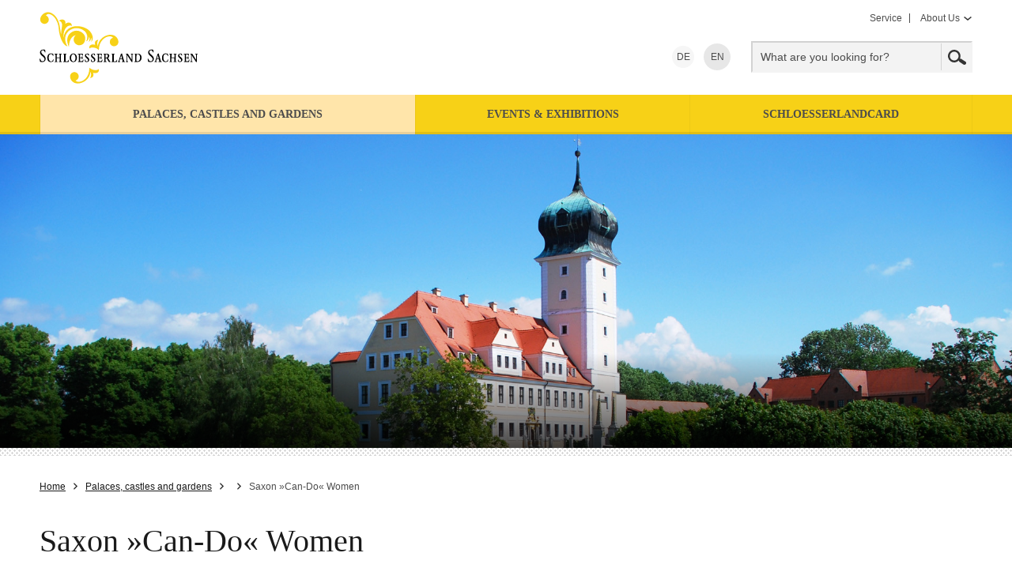

--- FILE ---
content_type: text/html; charset=utf-8
request_url: https://www.schloesserland-sachsen.de/en/palaces-castles-and-gardens/tips-for-trips/saxon-can-do-women/
body_size: 17886
content:
<!DOCTYPE html> 
<!--[if IE 9]>         <html lang="en" class="no-js ie9"> <![endif]-->
<!--[if gt IE 9]><!-->
<html lang="en" class="no-js"> 
	<!--<![endif]-->
	<head> <meta charset="utf-8"> 
		<!--
	We ❤ TYPO3

	This website is powered by TYPO3 - inspiring people to share!
	TYPO3 is a free open source Content Management Framework initially created by Kasper Skaarhoj and licensed under GNU/GPL.
	TYPO3 is copyright 1998-2019 of Kasper Skaarhoj. Extensions are copyright of their respective owners.
	Information and contribution at https://typo3.org/
-->
		<meta name="description" lang="en" content="Come and visit Schloesserland Sachsen to experience Saxon history at its best in our local palaces, castles and gardens." /> <meta name="date" content="2023-05-02" /> <meta name="viewport" content="width=device-width, initial-scale=1"> <meta name="application-name" content="Schloesserland Sachsen - Castles, Palaces and Gardens in Saxony"> <meta name="msapplication-TileImage" content="/assets/img/windows-tile-icon.png"> <meta name="msapplication-TileColor" content="#f8b500"> <meta name="theme-color" content="#f7d117"> <meta property="og:site_name" content="Schloesserland Sachsen - Castles, Palaces and Gardens in Saxony" /> <meta property="og:type" content="website" /><meta property="og:url" content="https://www.schloesserland-sachsen.de/en/palaces-castles-and-gardens/tips-for-trips/saxon-can-do-women/" /> <meta property="og:title" content="Saxon »Can-Do« Women &#124; Schloesserland Sachsen - Castles, Palaces and Gardens in Saxony" /> <meta property="og:description" content="Come and visit Schloesserland Sachsen to experience Saxon history at its best in our local palaces, castles and gardens." /> <meta name="google-site-verification" content="ASe3YoCrX2-I3OEQNGicrxykMVNRKWmwkNb3JqADY_k" /> <link rel="preconnect" href="//app.usercentrics.eu"> <link rel="preconnect" href="//api.usercentrics.eu"> <link rel="preconnect" href="//privacy-proxy.usercentrics.eu"> <link rel="preload" href="//app.usercentrics.eu/browser-ui/latest/loader.js" as="script"> <link rel="preload" href="//privacy-proxy.usercentrics.eu/latest/uc-block.bundle.js" as="script"> 
		<script src="https://app.usercentrics.eu/browser-ui/latest/loader.js" id="usercentrics-cmp" data-settings-id="DdyHyet0f" async></script>
		<script src="https://privacy-proxy.usercentrics.eu/latest/uc-block.bundle.js"></script>
		<script>
      uc.blockElements({
        'S1pcEj_jZX': '.map-google',
        'kmIcXW5Mx': '.dresden360-wrapper',
        'S-1Ro2Yr8': '.ecliptique-wrapper',
        'Hko_qNsui-Q': '.recaptcha-wrapper'
      });
      uc.reloadOnOptIn('Hko_qNsui-Q');
    </script>
		<script type="text/plain" data-usercentrics="Google Tag Manager">(function(w,d,s,l,i){w[l]=w[l]||[];w[l].push({'gtm.start':
        new Date().getTime(),event:'gtm.js'});var f=d.getElementsByTagName(s)[0],
        j=d.createElement(s),dl=l!='dataLayer'?'&l='+l:'';j.async=true;j.src=
        'https://www.googletagmanager.com/gtm.js?id='+i+dl;f.parentNode.insertBefore(j,f);
        })(window,document,'script','dataLayer','GTM-NB7SZXN');</script>
		<meta name="smartbanner:title" content="Explore Schlösserland"> <meta name="smartbanner:author" content="Get more out of your trip"> <meta name="smartbanner:price" content="Free"> <meta name="smartbanner:price-suffix-apple" content=" in the App Store"> <meta name="smartbanner:price-suffix-google" content=" at Google Play"> <meta name="smartbanner:icon-apple" content="/assets/img/sbg-app-icon.png"> <meta name="smartbanner:icon-google" content="/assets/img/sbg-app-icon.png"> <meta name="smartbanner:button" content="more"> <meta name="smartbanner:disable-positioning" content="true"> <meta name="smartbanner:button-url-apple" content="https://apps.apple.com/app/id1637604445"> <meta name="smartbanner:button-url-google" content="https://play.google.com/store/apps/details?id=com.fluxguide.schloesserland&pli=1"> <meta name="smartbanner:enabled-platforms" content="android,ios"> <meta name="smartbanner:close-label" content="Close"> <meta name="smartbanner:api" content="true"> <title>Saxon »Can-Do« Women &#124; Schloesserland Sachsen - Castles, Palaces and Gardens in Saxony</title> 
		<script>
    document.documentElement.classList.replace('no-js', 'js')
  </script>
		<link rel="shortcut icon" href="/assets/img/favicon.ico" /> <link rel="apple-touch-icon" href="/assets/img/apple-touch-icon.png"><link href="/assets/css/sbg-theme-a.css?v1504273277" rel="stylesheet"> 
		<style type="text/css">.bg-image1 { background-image: url('/fileadmin/_processed_/1/b/csm_Schloss-Delitzsch-mit-Garten_ea610c110e.jpg'); } @media screen and (max-width: 640px) { .bg-image1 { background-image: url('/fileadmin/_processed_/a/d/csm_Schloss-Delitzsch-Garten_22aff461cc.jpg'); } }</style>
		</head>
	<!--[if lt IE 8]>
	<p class="browserupgrade">You are using an &lt;strong&gt;outdated&lt;/strong&gt; browser. Please &lt;a href=&quot;http://browsehappy.com/&quot;&gt;upgrade your internet browser&lt;/a&gt;.</p>
<![endif]-->
	<noscript> 
		<div class="no-js-message"> <strong> </strong> </div>
		 </noscript> <p class="skiplinks" id="skiplinks"> <em class="sr-only">Go directly to</em> <a href="#content">Content</a>,	<a href="#search-header-form">Search</a>,	<a href="#nav-main">Navigation</a> </p> 
	<header class="header"> 
		<div class="inner"> 
			<div class="logo-outer"> <a class="logo" href="/en/home/" title="Homepage"> <span class="sr-only">Homepage</span> <svg class="logo-main" xmlns="http://www.w3.org/2000/svg" width="365" height="91" viewBox="-297 235 365 91"><title>Logo der Staatliche Schlösser, Burgen und Gärten Sachsen gemeinnützige GmbH</title><path class="arabesque-oben compact-hide" fill="#F7D117" d="M-214.3 265.8c-3.4 1.6-8.7 6.2-8.8 12.7-1.4-3.1-1.1-5.6.5-8.1-1.9.1-5.6 1.2-4 6.4-3.8-1.4-8.8.1-7.1 4.9.4-2.5 8.5-2.2 11.7 1.8 0-15.6 14.2-20.6 18-15.7-2.2.5-3.9 2.4-4.1 4.7-.3 3 1.8 5.7 4.8 6 3 .3 5.7-1.8 6-4.8v-.5c.3-5.4-6-12.6-17-7.4z"/><path class="arabesque-unten compact-hide" fill="#F7D117" d="M-234 305.6c.5 15.6-13.5 21.1-17.4 16.3 2.1-.6 3.8-2.5 3.9-4.8.2-3-2-5.6-5-5.8-3-.2-5.6 2-5.8 5v.5c-.2 5.4 6.4 12.4 17.2 6.8 3.3-1.7 8.5-6.5 8.3-13 1.5 3.1 1.3 5.5-.2 8.1 1.9-.1 5.5-1.4 3.7-6.5 3.8 1.3 8.8-.4 7-5.1-.3 2.4-8.3 2.4-11.7-1.5z"/><g class="arabesque-gross" fill="#F7D117"><path d="M-251.3 264.6c-1.5 1.3-2.5 3.3-2.5 5.5 0 4 3.2 7.2 7.2 7.2 3.1 0 5.7-1.9 6.7-4.7 3.8-9.2-6.9-16.4-14.7-12.8-12.5 5.7-5.3 19.8-5.2 19.4.1-10 5-14 8.5-14.6z"/><path d="M-240.5 259c4.3 3.4 4.9 8.8 2.6 13.3 3-.8 3.5-5.9 3.5-5.9s1.7 2.6-.5 6.6c2.8-1.1 3.2-5.2 3.2-5.2s1 1.3.2 5.3c3.2-3.7 2-8.7-1.4-13.1-6.9-8.8-31.1-11.9-33.8 7.7-.6-15.9 9.7-16.8 10.5-14.4.9-5-5.1-6.2-8.4-2.8 1.9-4.9-3.4-7.8-7.7-4.3 7 2.4 2.2 10.1 2.7 16.8-1.8-2.1-.1-16.3-9-24.2-9.1-8-17.3.1-17.5 5.5v.5c0 3 2.4 5.4 5.4 5.4 3 0 5.4-2.4 5.4-5.4 0-2.4-1.5-4.4-3.6-5.1 1.1-2.3 5.6-3.6 10.6 2.1 2.1 2.4 5.2 7.9 5.6 14.5.4 7.1 4.2 21.1 11 22.3-10.3-17 9.1-29.2 21.2-19.6z"/></g><g class="schloesserland-sachsen compact-hide"><path d="M-296.1 294.3c.2.7.3 1.4.8 2.1.4.6 1 1.2 2.1 1.2 1.6 0 2.5-1.2 2.5-2.6 0-1.5-1.1-2.5-2.2-3.5-1.8-1.5-3.5-2.9-3.5-5 0-1.8 1.2-3.8 4.1-3.8 1 0 1.7.2 2.4.5.2 1.6.2 2 .4 3l-.8.1c-.2-.8-.7-2.7-2.4-2.7-1.3 0-2.2 1.1-2.2 2.2 0 1.2 1 2.1 2 3.1 2.2 1.9 3.7 3.2 3.7 5.5s-1.6 4.2-4.4 4.2c-1.4 0-2.4-.4-2.8-.5-.2-1.5-.3-1.8-.7-3.5l1-.3zM-279.3 295.2c-.2 1.1-.2 1.4-.3 2.4-.8.5-1.8.9-3.3.9-3.3 0-4.3-2.7-4.3-5.3 0-2.8 1.2-5.6 4.7-5.6 1.4 0 2.3.5 2.9.7.1 1.1.1 1.4.2 2.5l-.7.1c-.1-.7-.4-2.5-2.4-2.5-1 0-1.7.6-2.1 1.1-.7 1-.8 2.5-.8 3.5 0 1.2.2 2.6.9 3.6.5.7 1.1 1.2 2.1 1.2 1.5 0 2.3-1.1 2.5-2.7l.6.1zM-277.9 288h3.6v.7c-.8 0-.9.2-.9.5v3.5h3.8v-2.5c0-1.3-.1-1.3-.2-1.4-.1-.1-.2-.1-.9-.2v-.6h3.6v.7c-.7 0-1 0-1 .6v6.9c0 1.1 0 1.4.2 1.5.1.1.4.1.8.1v.7h-3.6v-.7c.7 0 .8 0 .9-.2.1-.2.1-2.1.1-2.5v-1.5h-3.8v2.7c0 .5 0 1.2.1 1.4.1.2.4.2.9.2v.7h-3.6v-.7c.9 0 .9-.1 1-.3.1-.2.1-2 .1-2.4v-4.8c0-.3 0-1.2-.1-1.3-.1-.2-.2-.2-1-.3v-.8zM-266.8 288h3.7v.7c-.7 0-.7 0-.8.1-.1.1-.2.2-.2 1.3v6.7c0 .5 0 .6.1.7.1.1.3.2.8.2 1.3 0 1.7-.1 2.1-.5.5-.4.6-.9.7-1.5l.7.2c-.3 1.2-.3 1.4-.6 2.6h-6.6v-.7c.7 0 1 0 1-.7V290.4v-1.2c0-.2-.1-.5-.6-.5h-.4l.1-.7zM-254.2 287.7c2.4 0 4.5 2.1 4.5 5.4 0 3.4-2.1 5.5-4.6 5.5-2.2 0-4.5-1.7-4.5-5.4 0-3.9 2.6-5.5 4.6-5.5zm-2.8 5.4c0 1 .1 2.3.7 3.2.4.7 1.1 1.5 2.1 1.5 1.4 0 2.7-1.4 2.7-4.5 0-3-1.2-4.8-2.8-4.8-1.5 0-2.7 1.6-2.7 4.6zM-248.6 288H-242.3c0 1 0 1.3.2 2.5l-.7.1c-.3-1.5-.5-1.8-2.2-1.8-.7 0-.8.1-.8.7v3.2h1.7c.7 0 .7-.3.7-1.2h.8v3.2h-.8v-.4c0-.6-.1-.7-.3-.8-.3-.1-1-.1-2-.1v2.8c0 .9 0 1.1.1 1.3.1.1.3.1.9.1 2 0 2.3-.6 2.7-2.1l.7.2c-.3 1.2-.4 1.6-.6 2.7h-6.4v-.7h.3c.7 0 .7-.1.7-1.2v-6.3c0-1.1 0-1.4-.4-1.5h-.7l-.2-.7zM-239.1 295.5c.1.5.2 1 .5 1.5.5.8 1 .8 1.4.8 1.2 0 1.5-1 1.5-1.6 0-1-.7-1.6-1.4-2.2-1.4-1.2-2.5-2.1-2.5-3.5 0-1.3 1-2.7 3-2.7.8 0 1.3.2 1.9.3.1 1.1.2 1.3.3 2.1l-.8.1c-.2-.8-.5-1.8-1.6-1.8s-1.3.9-1.3 1.4c0 .5.3.9.5 1.1.2.3.3.4 1.4 1.3 1 .8 2.1 1.8 2.1 3.3 0 1.7-1.3 2.9-3.2 2.9-.3 0-.7 0-1-.1-.6-.1-.8-.2-1.1-.4-.2-1-.2-1.2-.5-2.4l.8-.1zM-231.4 295.5c.1.5.2 1 .5 1.5.5.8 1 .8 1.4.8 1.2 0 1.5-1 1.5-1.6 0-1-.7-1.6-1.4-2.2-1.4-1.2-2.5-2.1-2.5-3.5 0-1.3 1-2.7 3-2.7.8 0 1.3.2 1.9.3.1 1.1.2 1.3.3 2.1l-.8.1c-.2-.8-.5-1.8-1.6-1.8s-1.3.9-1.3 1.4c0 .5.3.9.5 1.1.2.3.3.4 1.4 1.3 1 .8 2.1 1.8 2.1 3.3 0 1.7-1.3 2.9-3.2 2.9-.3 0-.7 0-1-.1-.6-.1-.8-.2-1.1-.4-.2-1-.2-1.2-.5-2.4l.8-.1zM-224.6 288H-218.3c0 1 0 1.3.2 2.5l-.7.1c-.3-1.5-.5-1.8-2.2-1.8-.7 0-.8.1-.8.7v3.2h1.7c.7 0 .7-.3.7-1.2h.8v3.2h-.8v-.4c0-.6-.1-.7-.3-.8-.3-.1-1-.1-2-.1v2.8c0 .9 0 1.1.1 1.3.1.1.3.1.9.1 2 0 2.3-.6 2.7-2.1l.7.2c-.3 1.2-.4 1.6-.6 2.7h-6.4v-.7h.3c.7 0 .7-.1.7-1.2v-6.3c0-1.1 0-1.4-.4-1.5h-.7l-.2-.7zM-216 288h3.8c1 0 1.9.1 2.6.7.6.5.8 1.2.8 1.9 0 .5-.2 1.2-.5 1.7-.4.6-.8.8-1.1 1l1.3 2.3c.2.4 1 1.7 1.1 1.9.2.3.4.3.8.3v.7c-2.1 0-2.2 0-2.7-1-.4-.6-.8-1.5-1-1.9-.5-1-.7-1.3-1.1-1.9h-1.4v2.7c0 1.4 0 1.4 1.1 1.4v.7h-3.7v-.7c.7 0 .8 0 1-.2.1-.1.1-.7.1-2.2v-5.1c0-1.5 0-1.5-1.1-1.5v-.8zm2.6 4.9c.6 0 1.3 0 1.8-.3.8-.4 1-1.3 1-2 0-.4-.1-.9-.3-1.2-.2-.4-.6-.7-1.4-.7h-1.1c0 1 0 2-.1 3.1v1.1zM-205.8 288h3.7v.7c-.7 0-.7 0-.8.1-.1.1-.2.2-.2 1.3v6.7c0 .5 0 .6.1.7.1.1.3.2.8.2 1.3 0 1.7-.1 2.1-.5.5-.4.6-.9.7-1.5l.7.2c-.3 1.2-.3 1.4-.6 2.6h-6.6v-.7c.7 0 1 0 1-.7V290.4v-1.2c0-.2-.1-.5-.6-.5h-.4l.1-.7zM-192.7 287.5c.2 1.1 1.6 6 2.4 8.7.4 1.4.5 1.5 1 1.5h.3v.7h-3.8v-.7c.8 0 .9 0 .9-.3 0-.1-.1-.4-.2-1l-.4-1.6h-2.6l-.5 1.5c-.1.4-.3.9-.3 1.1 0 .3.1.3.9.3v.7h-3v-.7c.3 0 .7 0 .8-.1.2-.1.3-.4.4-.9l2.3-7.1c.2-.5.2-.8.4-1.3l1.4-.8zm-2.2 6.5h2.2l-1-4.1-1.2 4.1zM-181.4 288h2.9v.7c-.8 0-.9 0-1 .4-.1.5-.1 5.7-.1 6.7v2.7h-.9l-5.5-8.5v4c0 3.2 0 3.3.2 3.5.2.2.4.2.9.2v.7h-2.9v-.7c.6 0 .8 0 .9-.3.1-.2.1-.9.1-1.6V291c0-.4 0-1.7-.1-2-.1-.2-.1-.2-.9-.3v-.7h2.5l4.8 7.7c0-.8 0-5.9-.1-6.5 0-.4-.1-.4-.9-.4l.1-.8zM-177 288h4.1c.6 0 1.5 0 2.4.4 2.4 1 2.5 3.7 2.5 4.5 0 1.7-.4 2.7-.8 3.3-1.3 2.1-3.3 2.2-4.1 2.2h-4v-.7h.3c.7 0 .7-.1.7-1.5v-5.6-1.4c0-.6-.3-.6-1-.6l-.1-.6zm2.6 5.1v2.9c0 1.6.1 1.6.8 1.6.5 0 1.4 0 2.1-.5.7-.5 1.7-1.7 1.7-4.1 0-2.5-1-3.5-1.6-4-.7-.4-1.3-.5-2.8-.5-.2 2.7-.2 2.9-.2 4.6zM-159.3 294.3c.2.7.3 1.4.8 2.1.4.6 1 1.2 2.1 1.2 1.6 0 2.5-1.2 2.5-2.6 0-1.5-1.1-2.5-2.2-3.5-1.8-1.5-3.5-2.9-3.5-5 0-1.8 1.2-3.8 4.1-3.8 1 0 1.7.2 2.4.5.2 1.6.2 2 .4 3l-.8.1c-.2-.8-.7-2.7-2.4-2.7-1.3 0-2.2 1.1-2.2 2.2 0 1.2 1 2.1 2 3.1 2.2 1.9 3.7 3.2 3.7 5.5s-1.6 4.2-4.4 4.2c-1.4 0-2.4-.4-2.8-.5-.2-1.5-.3-1.8-.7-3.5l1-.3zM-146.3 287.5c.2 1.1 1.6 6 2.4 8.7.4 1.4.5 1.5 1 1.5h.3v.7h-3.8v-.7c.8 0 .9 0 .9-.3 0-.1-.1-.4-.2-1l-.4-1.6h-2.6l-.5 1.5c-.1.4-.3.9-.3 1.1 0 .3.1.3.9.3v.7h-3v-.7c.3 0 .7 0 .8-.1.2-.1.3-.4.4-.9l2.3-7.1c.2-.5.2-.8.4-1.3l1.4-.8zm-2.2 6.5h2.2l-1-4.1-1.2 4.1zM-134.2 295.2c-.2 1.1-.2 1.4-.3 2.4-.8.5-1.8.9-3.3.9-3.3 0-4.3-2.7-4.3-5.3 0-2.8 1.2-5.6 4.7-5.6 1.4 0 2.3.5 2.9.7.1 1.1.1 1.4.2 2.5l-.7.1c-.1-.7-.4-2.5-2.4-2.5-1 0-1.7.6-2.1 1.1-.7 1-.8 2.5-.8 3.5 0 1.2.2 2.6.9 3.6.5.7 1.1 1.2 2.1 1.2 1.5 0 2.3-1.1 2.5-2.7l.6.1zM-132.8 288h3.6v.7c-.8 0-.9.2-.9.5v3.5h3.8v-2.5c0-1.3-.1-1.3-.2-1.4-.1-.1-.2-.1-.9-.2v-.6h3.6v.7c-.7 0-1 0-1 .6v6.9c0 1.1 0 1.4.2 1.5.1.1.4.1.8.1v.7h-3.6v-.7c.7 0 .8 0 .9-.2.1-.2.1-2.1.1-2.5v-1.5h-3.8v2.7c0 .5 0 1.2.1 1.4.1.2.4.2.9.2v.7h-3.6v-.7c.9 0 .9-.1 1-.3.1-.2.1-2 .1-2.4v-4.8c0-.3 0-1.2-.1-1.3-.1-.2-.2-.2-1-.3v-.8zM-121.3 295.5c.1.5.2 1 .5 1.5.5.8 1 .8 1.4.8 1.2 0 1.5-1 1.5-1.6 0-1-.7-1.6-1.4-2.2-1.4-1.2-2.5-2.1-2.5-3.5 0-1.3 1-2.7 3-2.7.8 0 1.3.2 1.9.3.1 1.1.2 1.3.3 2.1l-.8.1c-.2-.8-.5-1.8-1.6-1.8s-1.3.9-1.3 1.4c0 .5.3.9.5 1.1.2.3.3.4 1.4 1.3 1 .8 2.1 1.8 2.1 3.3 0 1.7-1.3 2.9-3.2 2.9-.3 0-.7 0-1-.1-.6-.1-.8-.2-1.1-.4-.2-1-.2-1.2-.5-2.4l.8-.1zM-114.6 288H-108.3c0 1 0 1.3.2 2.5l-.7.1c-.3-1.5-.5-1.8-2.2-1.8-.7 0-.8.1-.8.7v3.2h1.7c.7 0 .7-.3.7-1.2h.8v3.2h-.8v-.4c0-.6-.1-.7-.3-.8-.3-.1-1-.1-2-.1v2.8c0 .9 0 1.1.1 1.3.1.1.3.1.9.1 2 0 2.3-.6 2.7-2.1l.7.2c-.3 1.2-.4 1.6-.6 2.7h-6.4v-.7h.3c.7 0 .7-.1.7-1.2v-6.3c0-1.1 0-1.4-.4-1.5h-.7l-.2-.7zM-99.9 288h2.9v.7c-.8 0-.9 0-1 .4-.1.5-.1 5.7-.1 6.7v2.7h-.9l-5.5-8.5v4c0 3.2 0 3.3.2 3.5.2.2.4.2.9.2v.7h-2.9v-.7c.6 0 .8 0 .9-.3.1-.2.1-.9.1-1.6V291c0-.4 0-1.7-.1-2-.1-.2-.1-.2-.9-.3v-.7h2.5l4.8 7.7c0-.8 0-5.9-.1-6.5 0-.4-.1-.4-.9-.4l.1-.8z"/></g></svg> </a> </div>
								<div class="header-modules"> 
									<div class="nav-meta"> <ul class="layer-1"> <li> <a href="/en/service/"> <span class="nav-item-text">Service</span> </a> </li> <li class="hassub"> <a aria-haspopup="true" aria-expanded="false" href="/en/about-us/"> <span class="nav-item-text">About Us</span> <span class="btn btn-hassub"> <span class="icon arrow-down-black"></span> </span> </a> <ul class="layer-2"> <li> <a href="/en/about-us/contact-partners/"> <span class="nav-item-text">Contact Partners</span> </a> </li> <li> <a href="/en/about-us/job-profiles/"> <span class="nav-item-text">Job Profiles</span> </a> </li> <li> <a href="/en/about-us/service-quality/"> <span class="nav-item-text">Service Quality</span> </a> </li> </ul> </li> </ul> </div>
									<div class="clearfix"></div>
									<div class="nav-language"> <ul> <li> <a hreflang="de" rel="alternate" href="/de/schloesser-burgen-gaerten/ein-koenigreich-fuer-einen-ausflug/saechsische-powerfrauen-der-vergangenen-jahrhunderte/"> DE<span class="sr-only" lang="de">Deutsch</span> </a> </li> <li> <strong>EN<span class="sr-only" lang="en">English</span></strong> </li> </ul> </div>
									<div class="search-header small-search"> <form method="get" id="form_kesearch_pi1_searchbox" name="form_kesearch_pi1" class="header-search-text" action="/en/search/"> <input id="kesearchpagenumber_searchbox" type="hidden" name="tx_kesearch_pi1[page]" value="1"/> <input id="resetFilters_searchbox" type="hidden" name="tx_kesearch_pi1[resetFilters]" value="0"/> <input id="sortByField_searchbox" type="hidden" name="tx_kesearch_pi1[sortByField]" value=""/> <input id="sortByDir_searchbox" type="hidden" name="tx_kesearch_pi1[sortByDir]" value=""/> <input type="hidden" name="id_searchbox" value="55"/> <input type="hidden" name="L" value="1"/> 
											<div class="form-group"> <label for="search-header-input" class="form-label sr-only"> search </label> <input type="text" id="search-header-input" name="tx_kesearch_pi1[sword]" class="form-control" value="" placeholder="What are you looking for?"/> </div>
											<div class="form-group btn-wrap"> <button name="suchen" type="submit" class="btn"> <span class="btn-text sr-only"> Search now </span> <span class="icon ico-search"></span> </button> </div>
											 </form> </div>
									<div class="header-controls"> 
										<div class="btn-header-container"> <button class="btn btn-header btn-header-search" type="button" data-triggers=".search-header"> <span class="btn-text sr-only">Show/hide search</span> <span class="icon ico-search"></span> </button> <button class="btn btn-header btn-header-nav-main" type="button" data-triggers=".nav-container"> <span class="btn-text sr-only">Show/hide navigation</span> <span class="icon ico-menu"></span> </button> </div>
										 </div>
									 </div>
								 </div>
							 </header>
						<div class="nav-container"> 
							<div class="nav-navigator-button-container"> <button type="button" class="btn btn-header btn-header-navigator" data-triggers=".navigator-outer"> <span class="icon arrow-right-black"></span> <span class="btn-text">Schloesserland-Navigator</span> </button> </div>
							 <nav class="nav-main" id="nav-main"> <ul class="inner layer-1"> <li> <strong> <a href="/en/palaces-castles-and-gardens/"> <span class="nav-item-text">Palaces, castles and gardens</span> <span class="btn btn-hassub"> <span class="icon arrow-down-black"></span> </span> </a> </strong> <ul class="layer-2"> <li> <a href="/en/palaces-castles-and-gardens/erlebnis-app/"> <span class="nav-item-text">Erlebnis-App</span> </a> </li> <li> <a href="/en/palaces-castles-and-gardens/tips-for-trips/"> <span class="nav-item-text">Tips for Trips</span> </a> </li> </ul> </li> <li> <a href="/en/events-exhibitions/"> <span class="nav-item-text">Events &amp; Exhibitions</span> <span class="btn btn-hassub"> <span class="icon arrow-down-black"></span> </span> </a> <ul class="layer-2"> <li> <a href="/en/events-exhibitions/histopad/"> <span class="nav-item-text">HistoPad</span> </a> </li> </ul> </li> <li> <a href="/en/schloesserlandcard/"> <span class="nav-item-text">schloesserlandCARD</span> </a> </li> </ul> </nav> 
							<div class="nav-meta"> <ul class="layer-1"> <li> <a href="/en/service/"> <span class="nav-item-text">Service</span> </a> </li> <li class="hassub"> <a aria-haspopup="true" aria-expanded="false" href="/en/about-us/"> <span class="nav-item-text">About Us</span> <span class="btn btn-hassub"> <span class="icon arrow-down-black"></span> </span> </a> <ul class="layer-2"> <li> <a href="/en/about-us/contact-partners/"> <span class="nav-item-text">Contact Partners</span> </a> </li> <li> <a href="/en/about-us/job-profiles/"> <span class="nav-item-text">Job Profiles</span> </a> </li> <li> <a href="/en/about-us/service-quality/"> <span class="nav-item-text">Service Quality</span> </a> </li> </ul> </li> </ul> </div>
							<div class="header-social-media-share"> 
								<div class="social-media share"> <ul> <li> <a href="https://www.facebook.com/sharer.php?u=https://www.schloesserland-sachsen.de/en/palaces-castles-and-gardens/tips-for-trips/saxon-can-do-women/" target="_blank" rel="noopener" title="Share on Facebook" class="lnk-facebook"> <span class="icon ico-facebook">Facebook</span><span class="text">share</span> </a> </li> <li> <a href="https://twitter.com/intent/tweet?text=I read&amp;url=https://www.schloesserland-sachsen.de/en/palaces-castles-and-gardens/tips-for-trips/saxon-can-do-women/" target="_blank" rel="noopener" title="Tweet on Twitter" class="lnk-twitter"> <span class="icon ico-twitter">Twitter</span><span class="text">tweet</span> </a> </li> <li> <a href="whatsapp://send?text=I read https://www.schloesserland-sachsen.de/en/palaces-castles-and-gardens/tips-for-trips/saxon-can-do-women/" rel="noopener" title="Share on WhatsApp" class="lnk-whatsapp"> <span class="icon ico-whatsapp">WhatsApp</span><span class="text">share</span> </a> </li> <li> <a href="#" rel="noopener" title="Share via E-Mail" class="lnk-email"> <span class="icon ico-mail-white">Per E-Mail</span> <span class="text">send</span> </a> </li> <li aria-hidden="true"> <a href="#navigator" class="lnk-navigator" title="Open Schloesserland-Navigator" aria-hidden="true" tabindex="-1"> <span class="icon"> <img src="/assets/img/ico-needle.svg" alt="" width="40" height="40"> </span> <span class="text"><span class="sr-only">open </span>Navigator</span> </a> </li> </ul> </div>
								 </div>
							 </div>
						<div class="navigator-outer close"> <button class="navigator-button btn-navigator" type="button" aria-hidden="true" tabindex="-1"> <span class="navigator-btn-text">Schloesserland-Navigator</span> <span class="navigator-button-icon"> <img src="/assets/img/compass.svg" alt="" width="26" height="26"> </span> </button> 
							<div class="navigator" data-request-url="/index.php?id=980&amp;L=1&amp;tx_typoscriptrendering%5Bcontext%5D=%7B%22record%22%3A%22pages_980%22%2C%22path%22%3A%22tt_content.list.20.sbgobjects_locations%22%7D&amp;tx_sbgobjects_locations%5Baction%5D=navigatorList&amp;tx_sbgobjects_locations%5Bcontroller%5D=Location&amp;tx_sbgobjects_locations%5Bformat%5D=json&amp;cHash=a8aca4626fe6466c624a0c0c3880154e" aria-hidden="true"> 
								<div class="navigator-head"> 
									<div class="inner"> 
										<div class="navigator-logo"> <a class="logo" href="https://www.schloesserland-sachsen.de/" title="Homepage"> <span class="sr-only">Homepage</span> <svg xmlns="http://www.w3.org/2000/svg" width="200" height="91" viewBox="88 -33 200 91"><title>Logo der Staatliche Schlösser, Burgen und Gärten Sachsen gemeinnützige GmbH</title><path fill="#fff" d="M162.943 15.521c-3.17-4.062-11.24-4.35-11.668-1.816-1.671-4.748 3.388-6.327 7.14-4.886-1.606-5.197 2.102-6.323 3.968-6.404-1.615 2.555-1.866 4.992-.487 8.114.05-6.476 5.368-11.08 8.773-12.706 10.982-5.242 17.327 1.99 16.955 7.416a5.431 5.431 0 1 1-6.721-5.393c-3.762-4.933-17.961.098-17.961 15.675h.001M131.136 2.03c0-2.185.98-4.141 2.523-5.455-3.507.58-8.358 4.639-8.514 14.557-.093.32-7.307-13.702 5.196-19.44 7.804-3.58 18.503 3.572 14.684 12.797-1.06 2.78-3.671 4.699-6.73 4.699a7.157 7.157 0 0 1-7.159-7.158"/><path fill="#fff" d="M88.81-23.24c0-.153.006-.304.018-.454.197-5.434 8.407-13.564 17.535-5.52 8.954 7.889 7.25 22.057 9.006 24.172-.484-6.704 4.272-14.363-2.721-16.78 4.285-3.45 9.669-.611 7.731 4.339 3.317-3.377 9.355-2.129 8.448 2.82-.82-2.435-11.136-1.516-10.49 14.367 2.71-19.573 26.87-16.493 33.777-7.658 3.428 4.384 4.686 9.334 1.439 13.08.81-3.977-.161-5.264-.161-5.264s-.478 4.186-3.236 5.241c2.196-4.063.535-6.631.535-6.631s-.546 5.12-3.506 5.9c2.294-4.52 1.627-9.95-2.646-13.342-12.18-9.663-31.531 2.538-21.278 19.602-6.79-1.242-10.605-15.207-11.013-22.345-.377-6.617-3.465-12.052-5.57-14.497-4.97-5.776-9.512-4.44-10.602-2.144a5.432 5.432 0 1 1-7.266 5.113M151.044 37.567c3.31 3.949 11.386 3.954 11.724 1.409 1.836 4.684-3.166 6.439-6.965 5.13 1.787 5.139-1.878 6.392-3.74 6.54 1.523-2.61 1.69-5.055.202-8.128.174 6.476-4.977 11.261-8.325 13.005-10.791 5.62-17.385-1.383-17.202-6.82a5.434 5.434 0 0 1 5.81-5.492 5.431 5.431 0 0 1 1.094 10.647c3.932 4.801 17.947-.723 17.403-16.291"/><g fill="#fff"><path d="M88.87 26.328c.173.74.326 1.413.804 2.13.369.566 1.044 1.24 2.086 1.24 1.567 0 2.459-1.195 2.459-2.565 0-1.544-1.066-2.523-2.24-3.5-1.804-1.522-3.458-2.914-3.458-5 0-1.806 1.196-3.828 4.13-3.828 1.002 0 1.72.218 2.437.456.173 1.61.239 1.979.413 2.958l-.805.108c-.216-.826-.674-2.651-2.413-2.651-1.326 0-2.153 1.065-2.153 2.24 0 1.238.958 2.107 2.044 3.064 2.219 1.935 3.675 3.196 3.675 5.458 0 2.325-1.63 4.152-4.371 4.152-1.413 0-2.414-.392-2.804-.543-.24-1.501-.282-1.805-.674-3.544l.87-.175zM105.699 27.241c-.196 1.088-.24 1.413-.326 2.414-.827.479-1.783.935-3.262.935-3.283 0-4.347-2.675-4.347-5.263 0-2.804 1.238-5.565 4.739-5.565 1.37 0 2.326.457 2.87.717.064 1.066.087 1.37.238 2.48l-.738.066c-.108-.697-.435-2.546-2.37-2.546-1.001 0-1.719.566-2.13 1.132-.697 1-.85 2.455-.85 3.457 0 1.238.22 2.586.87 3.586.5.74 1.109 1.152 2.087 1.152 1.501 0 2.262-1.065 2.48-2.673l.739.108zM107.069 19.958c.608.022 1.217.044 1.827.044.609 0 1.217-.022 1.825-.044v.718c-.782.022-.913.151-.934.456-.045.261-.045.479-.045 1.848v1.74h3.849v-2.458c0-1.26-.065-1.348-.174-1.435-.13-.129-.195-.129-.87-.151v-.718a49.56 49.56 0 0 0 1.827.044c.63 0 1.24-.022 1.848-.044v.718c-.717.022-.956.022-.979.565-.022.326-.022.413-.022 1.892v4.977c0 1.088.045 1.37.153 1.48.13.108.37.108.848.108v.718c-.608-.021-1.217-.044-1.848-.044-.61 0-1.218.023-1.826.044v-.718c.674 0 .848-.043.935-.195.13-.218.108-2.11.108-2.5v-1.544h-3.849v2.651c0 .523 0 1.219.11 1.393.13.174.434.195.869.195v.718c-.608-.021-1.216-.044-1.825-.044-.61 0-1.22.023-1.827.044v-.718c.869 0 .914-.087.979-.26.087-.217.087-2.045.087-2.392v-4.784c0-.282 0-1.152-.087-1.325-.11-.174-.218-.239-.98-.261v-.718zM118.202 19.958c.587.022 1.195.044 1.783.044.651 0 1.304-.022 1.935-.044v.718c-.718.022-.74.022-.848.109-.13.108-.195.237-.195 1.282v6.653c0 .5 0 .63.087.717.064.087.282.218.782.218 1.26 0 1.718-.065 2.13-.479.456-.435.566-.934.717-1.5l.718.152a28.72 28.72 0 0 0-.565 2.567c-.912-.045-1.087-.045-4.479-.045-.413 0-.913 0-2.065.045v-.697c.696-.02.957-.02 1-.651.044-.414.044-.763.044-1.61v-5.065c0-.261 0-1.001-.045-1.218-.02-.24-.108-.478-.564-.478h-.435v-.718zM130.77 19.74c2.39 0 4.522 2.066 4.522 5.415 0 3.37-2.065 5.456-4.61 5.456-2.152 0-4.522-1.717-4.522-5.37 0-3.978 2.609-5.5 4.61-5.5zm-2.783 5.392c0 .958.13 2.26.653 3.218.39.739 1.108 1.501 2.086 1.501 1.37 0 2.74-1.435 2.74-4.524 0-2.955-1.197-4.803-2.76-4.803-1.458 0-2.72 1.587-2.72 4.608zM136.38 19.958c.783.022 1.848.044 3.088.044.695 0 .955 0 3.194-.044.023.979.023 1.283.153 2.522l-.738.065c-.306-1.5-.523-1.826-2.24-1.826-.696 0-.783.087-.804.674 0 0-.023 1.61-.023 1.717v1.545c.458 0 1.218-.023 1.674-.023.675 0 .675-.26.696-1.174h.784c-.023.653-.045 1.305-.045 1.566 0 .544.022 1.066.045 1.61h-.784v-.37c0-.61-.087-.718-.327-.805-.26-.087-1-.087-2.043-.087v2.848c0 .914 0 1.13.13 1.283.109.108.283.13.871.13 2.043 0 2.304-.586 2.674-2.087l.74.153a27.78 27.78 0 0 0-.566 2.696c-1.088-.023-2.153-.045-3.24-.045-1.088 0-2.174.022-3.24.045v-.697h.306c.652 0 .718-.108.739-1.195v-6.349c0-1.132-.021-1.369-.392-1.456-.087-.022-.087-.022-.653-.022v-.718zM145.86 27.502c.109.457.218 1.001.522 1.479.477.783 1.044.825 1.414.825 1.238 0 1.543-1.02 1.543-1.63 0-.978-.652-1.609-1.435-2.24-1.414-1.173-2.48-2.065-2.48-3.479 0-1.325.958-2.673 3.023-2.673.761 0 1.261.152 1.87.348.109 1.087.152 1.283.304 2.13l-.782.11c-.218-.848-.48-1.806-1.587-1.806-1.066 0-1.348.914-1.348 1.414 0 .543.261.913.456 1.13.217.261.326.37 1.414 1.305.978.848 2.066 1.783 2.066 3.284 0 1.672-1.263 2.89-3.197 2.89-.326 0-.674-.043-1-.086-.63-.108-.805-.195-1.11-.37-.151-.978-.195-1.218-.478-2.434l.804-.197zM153.558 27.502c.11.457.217 1.001.52 1.479.48.783 1.045.825 1.415.825 1.24 0 1.543-1.02 1.543-1.63 0-.978-.652-1.609-1.435-2.24-1.413-1.173-2.478-2.065-2.478-3.479 0-1.325.956-2.673 3.021-2.673.763 0 1.261.152 1.87.348.109 1.087.154 1.283.305 2.13l-.782.11c-.219-.848-.479-1.806-1.588-1.806-1.066 0-1.348.914-1.348 1.414 0 .543.261.913.457 1.13.217.261.327.37 1.413 1.305.98.848 2.066 1.783 2.066 3.284 0 1.672-1.261 2.89-3.197 2.89-.325 0-.673-.043-1-.086-.63-.108-.805-.195-1.108-.37-.153-.978-.195-1.218-.479-2.434l.805-.197zM160.407 19.958c.783.022 1.85.044 3.089.044.695 0 .955 0 3.194-.044.023.979.023 1.283.153 2.522l-.738.065c-.306-1.5-.523-1.826-2.24-1.826-.696 0-.783.087-.804.674 0 0-.023 1.61-.023 1.717v1.545c.458 0 1.218-.023 1.674-.023.675 0 .675-.26.696-1.174h.784c-.023.653-.045 1.305-.045 1.566 0 .544.022 1.066.045 1.61h-.784v-.37c0-.61-.087-.718-.327-.805-.26-.087-1-.087-2.043-.087v2.848c0 .914 0 1.13.13 1.283.109.108.283.13.871.13 2.043 0 2.304-.586 2.674-2.087l.74.153a27.732 27.732 0 0 0-.566 2.696c-1.088-.023-2.153-.045-3.24-.045-1.087 0-2.174.022-3.24.045v-.697h.306c.652 0 .717-.108.739-1.195v-6.349c0-1.132-.022-1.369-.392-1.456-.087-.022-.087-.022-.653-.022v-.718zM168.996 19.958c.74 0 1.48.044 2.11.044.521 0 1.129-.044 1.651-.044 1 0 1.914.087 2.61.674.565.478.826 1.217.826 1.935 0 .543-.152 1.153-.458 1.653-.369.586-.825.825-1.128.978l1.347 2.304c.24.435.957 1.653 1.13 1.892.24.304.413.304.804.304v.697c-2.13-.023-2.195-.023-2.738-.958-.37-.61-.805-1.478-1.022-1.912-.523-1-.674-1.284-1.088-1.936-.586.044-.76.044-1.39.044v2.651c0 1.393.02 1.414 1.13 1.414v.718c-.653-.021-1.305-.044-1.848-.044-.63 0-1.283.023-1.936.044v-.718c.653 0 .85-.02.957-.24.087-.129.087-.717.108-2.194v-5.066c0-1.479-.02-1.5-1.065-1.522v-.718zm2.653 4.958c.608 0 1.304 0 1.848-.284.826-.434 1.022-1.348 1.022-1.956 0-.435-.087-.87-.327-1.218-.238-.413-.63-.739-1.39-.739h-1.088c-.044 1.043-.044 2.022-.065 3.065v1.132zM179.194 19.958c.588.022 1.196.044 1.783.044.653 0 1.306-.022 1.936-.044v.718c-.718.022-.74.022-.85.109-.129.108-.195.237-.195 1.282v6.653c0 .5 0 .63.087.717.066.087.283.218.784.218 1.26 0 1.717-.065 2.13-.479.456-.435.566-.934.717-1.5l.718.152a28.695 28.695 0 0 0-.566 2.567c-.913-.045-1.087-.045-4.479-.045-.411 0-.913 0-2.065.045v-.697c.696-.02.957-.02 1-.651.044-.414.044-.763.044-1.61v-5.065c0-.261 0-1.001-.043-1.218-.023-.24-.11-.478-.566-.478h-.435v-.718zM192.284 19.545c.218 1.066 1.565 6.023 2.391 8.675.414 1.391.456 1.478 1 1.478h.327v.697a47.44 47.44 0 0 0-1.827-.045c-.653 0-1.304.022-1.956.045v-.697c.76 0 .934-.02.934-.304 0-.109-.065-.392-.195-.957l-.435-1.63h-2.61l-.5 1.543c-.13.436-.259.892-.259 1.066 0 .261.15.261.868.282v.697c-.521-.023-1.02-.045-1.543-.045-.5 0-1 .022-1.522.045v-.697c.261 0 .696 0 .848-.108.151-.11.261-.414.435-.891l2.348-7.088c.151-.501.238-.805.37-1.306l1.326-.76zm-2.175 6.5h2.218l-.978-4.065-1.24 4.065zM203.633 19.958c.457.022.958.044 1.435.044.501 0 1-.022 1.501-.044v.718c-.783.043-.892.043-.958.391-.087.478-.087 5.718-.087 6.653 0 .63 0 2.196.045 2.74h-.87l-5.479-8.523.044 4.043c.022 3.24.043 3.283.151 3.478.153.24.414.24.892.24v.697c-.63-.023-.913-.023-1.413-.023s-1.022.023-1.544.023v-.697c.588 0 .804-.02.936-.282.108-.195.108-.913.108-1.588V22.98c0-.39 0-1.739-.108-2-.087-.24-.11-.24-.936-.304v-.718c.435.022.87.044 1.306.044.39 0 .782-.022 1.194-.044l4.828 7.696c0-.826-.021-5.935-.109-6.544-.022-.39-.086-.39-.936-.434v-.718zM207.983 19.958a93.2 93.2 0 0 0 2.065.044c.284 0 1.654-.044 1.979-.044.588 0 1.457 0 2.371.392 2.39 1.043 2.477 3.674 2.477 4.521 0 1.654-.434 2.718-.826 3.349-1.26 2.109-3.326 2.152-4.11 2.175-.26 0-1.585-.023-1.868-.023-.305 0-1.761.023-2.088.023v-.697h.306c.717 0 .738-.108.738-1.456v-5.566c0-.196-.02-1.152-.02-1.37 0-.63-.307-.63-1.024-.63v-.718zm2.631 5.174v2.936c.044 1.587.087 1.587.782 1.587.457 0 1.37-.023 2.066-.479.696-.456 1.654-1.674 1.654-4.086 0-2.5-.98-3.545-1.588-3.958-.674-.434-1.305-.456-2.85-.456-.064 2.544-.064 2.739-.064 4.456zM225.726 26.328c.173.74.326 1.413.803 2.13.371.566 1.045 1.24 2.088 1.24 1.566 0 2.457-1.195 2.457-2.565 0-1.544-1.065-2.523-2.24-3.5-1.803-1.522-3.456-2.914-3.456-5 0-1.806 1.196-3.828 4.13-3.828 1.002 0 1.72.218 2.437.456.173 1.61.237 1.979.411 2.958l-.804.108c-.216-.826-.673-2.651-2.412-2.651-1.326 0-2.153 1.065-2.153 2.24 0 1.238.956 2.107 2.043 3.064 2.218 1.935 3.675 3.196 3.675 5.458 0 2.325-1.63 4.152-4.37 4.152-1.413 0-2.414-.392-2.805-.543-.239-1.501-.283-1.805-.673-3.544l.87-.175zM238.707 19.545c.218 1.066 1.566 6.023 2.391 8.675.414 1.391.457 1.478 1 1.478h.327v.697a47.425 47.425 0 0 0-1.827-.045c-.653 0-1.304.022-1.956.045v-.697c.76 0 .934-.02.934-.304 0-.109-.064-.392-.195-.957l-.435-1.63h-2.61l-.499 1.543c-.13.436-.26.892-.26 1.066 0 .261.15.261.868.282v.697c-.521-.023-1.02-.045-1.543-.045-.5 0-1 .022-1.522.045v-.697c.261 0 .696 0 .848-.108.152-.11.261-.414.435-.891l2.348-7.088c.151-.501.239-.805.37-1.306l1.326-.76zm-2.175 6.5h2.218l-.978-4.065-1.24 4.065zM250.819 27.241c-.196 1.088-.24 1.413-.327 2.414-.826.479-1.784.935-3.26.935-3.285 0-4.35-2.675-4.35-5.263 0-2.804 1.24-5.565 4.74-5.565 1.37 0 2.326.457 2.87.717.065 1.066.086 1.37.24 2.48l-.74.066c-.109-.697-.434-2.546-2.37-2.546-1 0-1.718.566-2.13 1.132-.696 1-.849 2.455-.849 3.457 0 1.238.218 2.586.87 3.586.5.74 1.109 1.152 2.087 1.152 1.501 0 2.261-1.065 2.479-2.673l.74.108zM252.166 19.958c.61.022 1.218.044 1.826.044.61 0 1.219-.022 1.828-.044v.718c-.784.022-.914.151-.937.456-.042.261-.042.479-.042 1.848v1.74h3.849v-2.458c0-1.26-.066-1.348-.174-1.435-.132-.129-.197-.129-.87-.151v-.718c.609.022 1.217.044 1.826.044.63 0 1.238-.022 1.848-.044v.718c-.718.022-.958.022-.979.565-.021.326-.021.413-.021 1.892v4.977c0 1.088.042 1.37.152 1.48.13.108.37.108.848.108v.718c-.61-.021-1.218-.044-1.848-.044-.61 0-1.217.023-1.827.044v-.718c.674 0 .848-.043.935-.195.13-.218.11-2.11.11-2.5v-1.544h-3.849v2.651c0 .523 0 1.219.108 1.393.13.174.436.195.87.195v.718c-.608-.021-1.218-.044-1.827-.044-.608 0-1.216.023-1.826.044v-.718c.87 0 .913-.087.98-.26.086-.217.086-2.045.086-2.392v-4.784c0-.282 0-1.152-.087-1.325-.108-.174-.217-.239-.979-.261v-.718zM263.733 27.502c.11.457.22 1.001.523 1.479.477.783 1.044.825 1.414.825 1.238 0 1.543-1.02 1.543-1.63 0-.978-.652-1.609-1.435-2.24-1.414-1.173-2.48-2.065-2.48-3.479 0-1.325.958-2.673 3.023-2.673.761 0 1.261.152 1.87.348.108 1.087.152 1.283.304 2.13l-.782.11c-.218-.848-.48-1.806-1.587-1.806-1.066 0-1.348.914-1.348 1.414 0 .543.261.913.456 1.13.217.261.326.37 1.414 1.305.977.848 2.066 1.783 2.066 3.284 0 1.672-1.263 2.89-3.197 2.89a7.76 7.76 0 0 1-1-.086c-.63-.108-.805-.195-1.11-.37-.151-.978-.195-1.218-.478-2.434l.804-.197zM270.366 19.958c.782.022 1.848.044 3.088.044.696 0 .956 0 3.195-.044.023.979.023 1.283.152 2.522l-.738.065c-.305-1.5-.523-1.826-2.24-1.826-.696 0-.783.087-.804.674 0 0-.022 1.61-.022 1.717v1.545c.457 0 1.218-.023 1.674-.023.674 0 .674-.26.695-1.174h.784c-.021.653-.044 1.305-.044 1.566 0 .544.023 1.066.044 1.61h-.784v-.37c0-.61-.087-.718-.326-.805-.26-.087-1-.087-2.043-.087v2.848c0 .914 0 1.13.13 1.283.11.108.283.13.87.13 2.044 0 2.306-.586 2.675-2.087l.738.153a28.16 28.16 0 0 0-.564 2.696c-1.088-.023-2.152-.045-3.24-.045-1.087 0-2.174.022-3.24.045v-.697h.305c.651 0 .717-.108.738-1.195v-6.349c0-1.132-.02-1.369-.39-1.456-.087-.022-.087-.022-.653-.022v-.718zM285.065 19.958c.457.022.957.044 1.435.044.499 0 1-.022 1.5-.044v.718c-.782.043-.892.043-.956.391-.087.478-.087 5.718-.087 6.653 0 .63 0 2.196.042 2.74h-.87l-5.478-8.523.044 4.043c.02 3.24.043 3.283.153 3.478.151.24.411.24.891.24v.697c-.63-.023-.914-.023-1.414-.023-.5 0-1.022.023-1.543.023v-.697c.586 0 .805-.02.934-.282.11-.195.11-.913.11-1.588V22.98c0-.39 0-1.739-.11-2-.087-.24-.108-.24-.934-.304v-.718c.434.022.87.044 1.303.044.393 0 .784-.022 1.196-.044l4.826 7.696c0-.826-.02-5.935-.108-6.544-.02-.39-.087-.39-.934-.434v-.718z"/></g></svg> </a> </div>
													<div class="navigator-search small-search"> <form action="#"> 
															<div class="form-group"> <label for="search-navigator-input" class="form-label sr-only"> Search for palace, castle or garden </label> <input type="search" id="search-navigator-input" class="form-control" placeholder="Search for palace, castle or garden"> </div>
															<div class="form-group btn-wrap"> <button class="btn" type="submit"> <span class="btn-text sr-only">Search</span> <span class="icon ico-search"></span> </button> </div>
															 </form> </div>
													 </div>
												 </div>
											<div class="navigator-content"> <button type="button" class="navigator-close-button"> <span class="icon ico-close-big-white"></span> <span class="btn-text">Close</span> </button> 
												<div class="inner"> <p class="navigator-headline"> Discover Schloesserland Sachsen </p> 
													<div class="navigator-map-container"> <img class="navigator-map-img" src="/assets/img/map-en.png" alt="" width="1186" height="907"> </div>
													<div class="navigator-filter-container"> 
														<div class="navigator-filter"> 
															<div class="filter-label"> 
																<div class="filter-label-inner"> <p> Recommendation for </p> </div>
																 </div>
															<div class="navigator-filter-viewport"> 
																<div class="navigator-filter-options"> 
																	<div class="navigator-filter-group"> <button class="category" title="Palaces" type="button" data-filter=".category-id-51"> <span class="category-icon"> <svg xmlns="http://www.w3.org/2000/svg" width="100" height="100" viewBox="0 0 100 100"><path class="cat-palace" fill="#333" d="M78.2 49.3L77 50.5H57.2s-3.4-3.7-7.4-3.7c-3.9 0-7.3 3.7-7.3 3.7H23l-1.2-1.1h-1.3s1-1.2 1.7-2.4c.8-1.2 1.6-2.8 1.6-3.9l6.7-5.3h.1-.1v-2.4l1-1.7v-.9l.1-.1.1.1v.9l1 1.7v2.4h13.5c.1 1.9 1.6 3.4 3.4 3.4 1.8 0 3.3-1.5 3.4-3.4h14v-2.4l1-1.7v-.9l.2-.1.2.1v.9l1 1.7v2.4l6.7 5.3c0 1.2.8 2.7 1.6 3.9.8 1.2 1.8 2.4 1.8 2.4h-1.3zm-49.8-3.4c0-.9-1.7-.9-1.8 0V48h1.8v-2.1zm4 2.1h1.8v-2.1c0-.9-1.7-.9-1.8 0V48zm2.8-8.3h-.4c-.1-.1-.4-.3-.7-.4h-.4c-.3.1-.6.3-.7.4h-.4v.4h.2v1.8H35v-1.8h.2v-.4zm4.8 6.2c0-.9-1.7-.9-1.8 0V48H40v-2.1zm4.8-6.2h-.4c-.1-.1-.4-.3-.7-.4h-.4c-.3.1-.6.3-.7.4h-.4v.4h.2v1.8h2.2v-1.8h.2v-.4zm12.7 0h-.4c-.1-.1-.4-.3-.7-.4H56c-.3.1-.6.3-.7.4h-.4v.4h.2v1.8h2.1v-1.8h.2v-.4zm4.3 6.2c0-.9-1.7-.9-1.8 0V48h1.8v-2.1zm5.5-6.2H67c-.1-.1-.4-.3-.7-.4h-.4c-.3.1-.6.3-.7.4h-.4v.4h.2v1.8h2.2v-1.8h.2v-.4zm.3 6.2c0-.9-1.7-.9-1.8 0V48h1.8v-2.1zm5.8 0c0-.9-1.7-.9-1.8 0V48h1.8v-2.1zm-19.6-9.6l-.2 1.1c-3.6-1.2-7.2 0-7.2 0l-.2-1.1c.5-.3.9-.5 1.4-.6v-4.4l-1-1.1s.5-.1.6-.1c.1-.1.3-.2.3-.5s.1-1.1.3-1.8c.2-.6.7-1.2 1.4-1.3v-.2c0-.1.1-.3.1-.3-.1-.1-.3-.3-.3-.5 0-.3.2-.5.5-.9-.1-.1-.1-.2-.1-.3 0-.2.1-.4.2-.5v-.1-.1-.1c0-.1 0-.4.1-.6 0-.5.1-1.2.1-2 .1-1.3.1-2.6.1-2.8h.3c0 .2 0 1.3.1 2.5.1 1.3.1 2.7.2 3v.2c.1.1.2.3.2.5 0 .1 0 .2-.1.3.4.3.5.6.5.9 0 .3-.2.5-.3.5 0 0 .1.2.1.3v.2c.7.1 1.1.7 1.4 1.3.3.7.3 1.4.3 1.8 0 .3.1.4.3.5.1.1.6.1.6.1l-1 1.1v4.4c.8.2 1.3.6 1.3.6zm-3-3c0-.9-1.4-.9-1.5 0v2.1h1.5v-2.1zM23 50.9h53.9v16.9h.8V70H22.2v-2.2h.8V50.9zm49.6 9.4h2.7V55h-2.7v5.3zm-6.2 7.5h2.9v-4.4s-.2-1.4-1.5-1.4-1.5 1.4-1.5 1.4v4.4zm0-7.7h2.9V55h-2.9v5.1zm-5.9 7.7h2.9v-4.4s-.2-1.4-1.5-1.4-1.5 1.4-1.5 1.4v4.4zm0-7.7h2.9V55h-2.9v5.1zm-3.1-5h-2.9v5.1h2.9v-5.1zm-2.9 12.7h2.9v-4.4s-.2-1.4-1.5-1.4-1.5 1.4-1.5 1.4v4.4zm-6 0h2.9v-4.4s-.2-1.4-1.5-1.4-1.5 1.4-1.5 1.4v4.4zm0-7.7h2.9V55h-2.9v5.1zm-6 7.7h2.9v-4.4s-.2-1.4-1.5-1.4-1.5 1.4-1.5 1.4v4.4zm0-7.7h2.9V55h-2.9v5.1zm-5.9 7.7h2.9v-4.4S39.3 62 38 62s-1.5 1.4-1.5 1.4v4.4zm0-7.7h2.9V55h-2.9v5.1zm-6 7.7h2.9v-4.4S33.3 62 32 62s-1.5 1.4-1.5 1.4v4.4zm0-7.7h2.9V55h-2.9v5.1zm-5.9.2h2.7V55h-2.7v5.3z"/></svg> </span> <span class="category-text">Palaces</span> </button> <button class="category" title="Castles" type="button" data-filter=".category-id-52"> <span class="category-icon"> <svg xmlns="http://www.w3.org/2000/svg" width="100" height="100" viewBox="0 0 100 100"><path class="cat-castle" fill="#333" d="M63 38h-1.2c-.4-1.2-1.5-2-2.8-2s-2.4.8-2.8 2h-.4c-.4-1.2-1.5-2-2.8-2s-2.4.8-2.8 2h-.4c-.4-1.2-1.5-2-2.8-2s-2.4.8-2.8 2h-.4c-.4-1.2-1.5-2-2.8-2s-2.4.8-2.8 2H37c0-1.7-1.3-3-3-3v-3h32v3c-1.7 0-3 1.3-3 3zm-1-13h4v6h-4v-6zm-7 0h4v6h-4v-6zm-7 0h4v6h-4v-6zm-7 0h4v6h-4v-6zm-7 0h4v6h-4v-6zm5 14c0-1.1.9-2 2-2s2 .9 2 2h2c0-1.1.9-2 2-2s2 .9 2 2h2c0-1.1.9-2 2-2s2 .9 2 2h2c0-1.1.9-2 2-2s2 .9 2 2h2v30H37V39h2zm8 21h6V48c0-1.7-1.3-3-3-3s-3 1.3-3 3v12zm18 13H35v-3h30v3z"/></svg> </span> <span class="category-text">Castles</span> </button> <button class="category" title="Parks &amp; gardens" type="button" data-filter=".category-id-53"> <span class="category-icon"> <svg xmlns="http://www.w3.org/2000/svg" width="100" height="100" viewBox="0 0 100 100"><path class="cat-park" fill="#333" d="M72.2 66.4c-1.8 2.1-4.2 3.4-6.7 4.5-2.8 1.2-9.7 2.8-14.6-.5-1.3-.9-2.1-2.2-2.2-3.9-.1-1.5.4-2.8 1.7-3.7 1.2-.8 2.6-1.6 3.9-2.1 2.1-.8 4.3-1.4 6.4-2.2 1-.4 2-.8 2.9-1.4 1.8-1.2 2-2.4.8-4.4 2.9 1.1 5.5 2.4 7.6 4.7 2.6 2.7 2.7 6.1.2 9zm-8.7-24.2c-.2 2.1-2 3.7-4.1 3.7-.9 0-1.9-.3-2.3-.7-.2.2-.6.3-1 .3v5.4c1.4.3 2.2.8 2.5 1 1.5 1.1 1.4 2.8-.3 3.5-1.5.6-3.1 1-4.7 1.3-3.8.9-12.7 2.6-15.8 4.4-3.2 1.9-4.2 4.6-3.1 8.1.2.5.4 1.1.6 1.8-3.4-1.4-6.5-2.9-8.4-6.1-1.2-2-1.2-4.1-.1-6.1.8-1.5 2.1-2.7 3.5-3.6 1.9-1.3 3.8-2.2 5.7-2.9v-5.7c-.4.2-.8.3-1.2.3-1.8 0-3.3-1.5-3.3-3.3v-.2c-1.3-.4-2.3-1.7-2.3-3.2 0-1 .5-2 1.2-2.6-.1-.3-.1-.6-.1-.9 0-2.2 1.8-4 4-4 .6 0 1.1.1 1.6.3.7-.8 1.7-1.4 2.8-1.4.4 0 .9.1 1.3.2.6-.4 1.4-.7 2.2-.7-.2.5-.3 1-.4 1.6-1.1 1.3-1.8 2.8-1.8 4.5 0 1.5.6 2.9 1.5 3.9.1 1.8 1.1 3.4 2.6 4.3-.7.9-1.7 1.5-2.9 1.5h-.7v4.2c3.7-.7 7.1-.8 9.8-.8h.2v-4.8c-.6-.1-1.2-.4-1.5-1.2-.6.3-1.2.5-1.9.5-2.3 0-4.1-1.9-4.1-4.2v-.2c-.9-.8-1.5-1.9-1.5-3.2 0-1.5.8-2.8 1.9-3.5v-.3c0-2.3 1.9-4.2 4.1-4.2h.5c.3-2 2-3.5 4.1-3.5 1.6 0 2.9.9 3.6 2.1.6-.4 1.3-.6 2.1-.6 1.8 0 3.3 1.1 3.9 2.7 2.1.2 3.7 2 3.7 4.1 0 .5-.1 1-.3 1.5.6.7 1 1.7 1 2.8.1 1.8-1 3.4-2.6 3.9z"/></svg> </span> <span class="category-text">Parks &amp; gardens</span> </button> <button class="category" title="Monasteries" type="button" data-filter=".category-id-54"> <span class="category-icon"> <svg xmlns="http://www.w3.org/2000/svg" width="100" height="100" viewBox="0 0 100 100"><path class="cat-monastery" fill="#333" d="M70 69V49.9c0-16.3-18.6-26.2-19.4-26.6L50 23l-.6.3c-.8.4-19.4 10.4-19.4 26.6V69h-2v4h44v-4h-2zM32.6 49.9C32.6 36.8 46.9 27.8 50 26c3.1 1.8 17.4 10.7 17.4 23.9V69h-3.2V49.8c0-9.8-9.5-17.2-14.2-20.3-4.7 3.1-14.2 10.6-14.2 20.3V69h-3.2V49.9zm19.8-13.2c.9 0 1.6.6 1.6 1.3s-.7 1.3-1.6 1.3h-1v3c0 .9-.6 1.6-1.3 1.6s-1.3-.7-1.3-1.6v-3h-1c-.9 0-1.6-.6-1.6-1.3s.7-1.3 1.6-1.3h1v-1c0-.9.6-1.6 1.3-1.6s1.3.7 1.3 1.6v1h1zM61 69H51V51.2c0-3.4 3.4-6.1 5-7.2 1.7 1.1 5 3.7 5 7.2V69zM49 51.2V69H39V51.2c0-3.4 3.4-6.1 5-7.2 1.7 1.1 5 3.7 5 7.2z"/></svg> </span> <span class="category-text">Monasteries</span> </button> <button type="button" class="category" data-filter=".uebernachtung" title="Accommodations"> <span class="category-icon"> <svg xmlns="http://www.w3.org/2000/svg" width="100" height="100" viewBox="0 0 100 100"><path class="cat-bed" fill="#333" d="M71.5 68v-8h-43v8h-3V37h3v12h2s-2.4-6 7-6 7 6 7 6h27v-7h3v26h-3zM73 40c-.8 0-1.5-.7-1.5-1.5S72.2 37 73 37s1.5.7 1.5 1.5S73.8 40 73 40zm-46-5c-.8 0-1.5-.7-1.5-1.5S26.2 32 27 32s1.5.7 1.5 1.5S27.8 35 27 35z"/></svg> </span> <span class="category-text">Accommodations</span> </button> <button class="category medium no-icon active all" title="All" type="button" data-filter="all"> <span class="category-icon"></span> <span class="category-text">All</span> </button> </div>
																						 </div>
																					 </div>
																				 </div>
																			 </div>
																		 </div>
																	 </div>
																<div class="navigator-item-list"> </div>
																<div class="navigator-results-mobile"> 
																	<div class="form-group form-select"> <label class="form-label sr-only" for="navigator-result-select"> Choose sights: </label> <select name="navigator-result-select" id="navigator-result-select" class="form-control"> <option value="0" selected> Choose sights&hellip; </option> </select> </div>
																	 </div>
																 </div>
															 </div>
														<div class="container-fixed"> 
															<div class="slider-stage"> 
																<div id="slide0" class="slider-layer invert " data-paging-text="Folie 1"> 
																	<div class="bg-image-container bg-image1"> </div>
																	<div class="slider-stage-content position-left"> 
																		<div class="inner"> 
																			<div class="slider-stage-content-wrap"> </div>
																			 </div>
																		 </div>
																	 </div>
																 </div>
															 <main class="main " id="content"> 
																<div class="social-media-share social-media-share-main"> <button class="btn btn-social-media-share" type="button" aria-haspopup="true" aria-expanded="false"> <span class="btn-text sr-only">Share page</span> <span class="icon ico-share"></span> </button> 
																	<div class="social-media share slide"> <ul aria-expanded="false"> <li> <a href="https://www.facebook.com/sharer.php?u=https://www.schloesserland-sachsen.de/en/palaces-castles-and-gardens/tips-for-trips/saxon-can-do-women/" target="_blank" rel="noopener" title="Share on Facebook" class="lnk-facebook"> <span class="icon ico-facebook">Facebook</span><span class="text">share</span> </a> </li> <li> <a href="https://twitter.com/intent/tweet?text=I read&amp;url=https://www.schloesserland-sachsen.de/en/palaces-castles-and-gardens/tips-for-trips/saxon-can-do-women/" target="_blank" rel="noopener" title="Tweet on Twitter" class="lnk-twitter"> <span class="icon ico-twitter">Twitter</span><span class="text">tweet</span> </a> </li> <li> <a href="whatsapp://send?text=I read https://www.schloesserland-sachsen.de/en/palaces-castles-and-gardens/tips-for-trips/saxon-can-do-women/" rel="noopener" title="Share on WhatsApp" class="lnk-whatsapp"> <span class="icon ico-whatsapp">WhatsApp</span><span class="text">share</span> </a> </li> <li> <a href="#" rel="noopener" title="Share via E-Mail" class="lnk-email"> <span class="icon ico-mail-white">Per E-Mail</span> <span class="text">send</span> </a> </li> <li aria-hidden="true"> <a href="#navigator" class="lnk-navigator" title="Open Schloesserland-Navigator" aria-hidden="true" tabindex="-1"> <span class="icon"> <img src="/assets/img/ico-needle.svg" alt="" width="40" height="40"> </span> <span class="text"><span class="sr-only">open </span>Navigator</span> </a> </li> </ul> </div>
																	 </div>
																<div class="breadcrumb inner"> <p> <span class="sr-only">You are here:</span> <a href="/en/home/">Home</a> <span class="icon arrow-right-black"></span> <a href="/en/palaces-castles-and-gardens/">Palaces, castles and gardens</a> <span class="icon arrow-right-black"></span> <span class="icon arrow-right-black"></span> <span>Saxon »Can-Do« Women</span> </p> </div>
																 <h1 class="inner seemless "> Saxon »Can-Do« Women </h1> 
																<div class="quick-access"> </div>
																<!--TYPO3SEARCH_begin-->
																<section class="section-content"> 
																	<div class="inner"> 
																		<div class="cols12 "> 
																			<div class="col c8of12"> <p>Behind a strong man is a strong woman – this has always been the case. On our September route we want to take you into the world of wives and mistresses of Saxon kings. Come with us and find out more about strong women of past centuries. </p> <p> Countess Cosel is by far the most famous successful woman from Saxony. Therefore we have devoted to her a route of her own: <a href="/en/palaces-castles-and-gardens/tips-for-trips/countess-cosel-the-kings-mistress/">Countess Cosel – the Mistress of the King </a></p> </div>
																			<div class="col c4of12"> <iframe uc-src="https://www.google.com/maps/embed?pb=!1m47!1m12!1m3!1d319810.43452956143!2d12.911647575239403!3d51.22793553603687!2m3!1f0!2f0!3f0!3m2!1i1024!2i768!4f13.1!4m32!1i0!3e0!4m5!1s0x47a65ca101ec586d%3A0x8ab831dc9a4f1d1c!2sBarockschloss+Delitzsch%2C+Schlossstr.+31%2C+04509+Delitzsch%2C+Deutschland!3m2!1d51.523528!2d12.329036!4m5!1s0x47a716bfc3ae01b7%3A0x655f7e7e2396f34f!2sSchloss+Rochlitz%2C+S%C3%B6rnziger+Weg+1%2C+09306+Rochlitz%2C+Deutschland!3m2!1d51.044397!2d12.791234!4m5!1s0x4709d5f8f5460fed%3A0x47681f88f6b9d2b8!2sAlbrechtsburg%2C+Domplatz+1%2C+01662+Mei%C3%9Fen%2C+Deutschland!3m2!1d51.166213!2d13.470956999999999!4m5!1s0x4709bf48217851bf%3A0x39ac71fe2616ae8!2sSchloss+Weesenstein%2C+Am+Schlo%C3%9Fberg+1%2C+01809+M%C3%BCglitztal%2C+Deutschland!3m2!1d50.93262!2d13.86008!4m5!1s0x4709b1b1ecaef14b%3A0xd996260a29426cd4!2sBurg+Stolpen%2C+Schlo%C3%9Fstra%C3%9Fe%2C+Stolpen%2C+Deutschland!3m2!1d51.048227999999995!2d14.083699!5e0!3m2!1sde!2sde!4v1421660415613" width="320" height="250" frameborder="0" style="border:0"></iframe> </div>
																			 </div>
																		<div class="video-container"> <iframe uc-src="//www.youtube.com/embed/kbusTzLwvws?autoplay=0"></iframe> </div>
																		<div class="cols12 "> 
																			<div class="col c8of12"> <h2>Delitzsch Baroque Castle (A) <br />Henriette Charlotte von Nassau-Idstein (1693 - 1734)</h2> <p>Duchess Henriette Charlotte von Sachsen-Merseburg conceived a child here, but with her lover and not with her husband Duke Moritz Wilhelm. In those times, that was the most disgusting thing a woman could do. European nobility would have had few scruples in removing the illegitimate child from Duchess Henriette Charlotte after its birth and giving it to poor people to bring up under another name. But the child died shortly after an emergency baptism. This tragic outcome was good news for Augustus the Strong. The rival line of Sachsen-Merseburg died out with this sorrowful noble couple. <br />Henriette Charlotte started to direct the interior decoration and brought her private treasure collection and jewellery with her. The prestigious doors, the printed linen wallpapers and the fireplace in the ducal private quarters date from this time. Interesting details about the life of the widow duchess and the everyday life of the servants in the lady’s palace in Delitzsch can be learned from the exhibition in Delitzsch Baroque Castle. </p> <p><a href="http://www.barockschloss-delitzsch.de/" target="_blank">Details about Delitzsch Castle </a> </p> <p> Further to station B – Rochlitz Castle, circa 76 km </p> </div>
																			<div class="col c4of12"> <figure class="image "> <img src="/fileadmin/_processed_/3/4/csm_Barockschloss-Delitzsch-Peter-Franke_7ffc2a13fb.jpg" width="320" height="240" alt="" /> </figure> </div>
																			 </div>
																		<div class="cols12 "> 
																			<div class="col c4of12"> <figure class="image "> <img src="/fileadmin/_processed_/a/f/csm_Schloss-Rochlitz-Spiegelung-Wasser_2d2a824ace.jpg" width="320" height="240" alt="" /> </figure> </div>
																			<div class="col c8of12"> <h2>Rochlitz Castle (B) <br />Elisabeth von Rochlitz (1502 - 1557)</h2> <p>Elisabeth von Rochlitz is regarded as one of the most influential princesses of the Reformation period. The daughter of a Hessian landgrave came to Saxony in 1517 as daughter-in-law of the great opponent of Luther, Duke George the Bearded. At the Dresden court the fun-loving young woman made enemies, especially after 1526, when she turned to the teachings of Luther. After her husband John suddenly died in 1537, the childless princess kept her inheritance, the offices of Rochlitz and Kriebstein, by intrigue. Against the will of Duke George, Elisabeth introduced the Reformation there immediately. Elisabeth left Rochlitz Castle in 1547 after 10 years, when Rochlitz got caught up in the chaos of the Schmalkaldic War. Elisabeth was never to enter it again before her death in 1557. Guided tours »A Guest of Elisabeth von Rochlitz« can be booked in advance. From April 27 2013 there will be an exhibition about the history of the castle and the long forgotten Wettin rulers who lived here: »Fat. One-Eyed. Revolutionary. - Three Wettins for a thousand stories«. From May 1 to 31 October 2014 an exhibition about Elisabeth von Rochlitz and the women of the Reformation »a history of STRONG WOMEN - 500 years of Reformation« will be shown. </p> <p> <a href="https://www.schloss-rochlitz.de/en/home/">Details about Rochlitz Castle</a> </p> <p> Further to station C – Albrechtsburg Castle, Meissen about 66 km </p> </div>
																			 </div>
																		<div class="cols12 "> 
																			<div class="col c8of12"> <p> After the division of the country in 1485 and the development of Dresden as the seat of residence for the Wettins, the first grandiose castle in Germany was empty. Only one single person was to reside longer in the Albrechtsburg Meissen: Sidonie of Bohemia. <br />Sidonie, also known as Zdenka or Zedena, was the daughter of the king of Bohemia. In 1459, at the age of 10, Sidonie was married to Duke Albert. </p> <p> She refused to follow her husband, Albrecht the Courageous, when he went to war in the Netherlands and lived for almost ten years without her husband and made decisions herself with a small entourage in the Albrechtsburg. Her son George the Bearded ruled in Dresden. 95 of Sidonie’s letters have survived – quite a sensation. </p> <p> Two letters are on display in the new exhibition »Living in the castle – What it must have been like«, and are explained at the audio station. Today the letters are regarded as unique evidence of everyday and noble life in the 15th century. But on the Albrechtsburg there are also signs of other Wettin ladies. As a counterpart to the Dresden wall mural »Procession of Princes« , there is an entire room decorated with pictures of Wettin princes whose lives are explained on the audio station. </p> <p><a href="https://www.albrechtsburg-meissen.de/en/home/">Details about the Albrechtsburg Castle </a> </p> <p> Further to station D – Weesenstein Castle, about 50 km </p> <h2>Meissen Albrechtsburg Castle (C) <br />Sidonie of Bohemia (1449 - 1510)</h2> </div>
																			<div class="col c4of12"> <figure class="image "> <img src="/fileadmin/_processed_/a/1/csm_Albrechtsburg-Meissen-Gesamtansicht-Blick-ueber-Elbe-gelbe-Blumen-Silvio-Dittrich_d84177cc6a.jpg" width="320" height="240" alt="" /> </figure> </div>
																			 </div>
																		<div class="cols12 "> 
																			<div class="col c4of12"> <figure class="image "> <img src="/fileadmin/_processed_/6/8/csm_Schloss-Weesenstein-Schlossansicht_2d75289b45.jpg" width="320" height="240" alt="" /> </figure> </div>
																			<div class="col c8of12"> <p>In the 19th century, Queen Amalie Auguste often spent time with her husband, King John I of Saxony, at the idyllic Weesenstein Castle. <br /> During her harmonic and faithful marriage, which lasted more than 50 years, Amalie Auguste bore her husband nine children. <br /> Today the original furnished rooms of the royal couple can be seen at Weesenstein. The castle, which has been standing over the Mueglitz river valley for more than 700 years, was frequently rebuilt, partly demolished and changed to fit the contemporary taste. For that reason Gothic to Classical styles can be found there. <br />A walk in the castle park, a visit to the restaurant »Koenigliche Schlosskueche« or a tankard of good Weesenstein Castle brew, with a tradition reaching back to the 16th century, all guarantee a relaxing experience. </p> <p><a href="https://www.schloss-weesenstein.de/en/home/">Details about Weesenstein Castle</a> </p> <p> Further to station E – Stolpen Castle, about 26 km </p> <h2>Weesenstein Castle (D) <br />Queen Amalie Auguste (1801 – 1877)</h2> </div>
																			 </div>
																		<div class="cols12 "> 
																			<div class="col c8of12"> <h2>Stolpen Castle (E) <br />Anna Constantia Countess von Cosel (1680 – 1765)</h2> <p>Already visible from afar, 800-year-old medieval Stolpen Castle towers majestically above the surrounding countryside right between the Saxon and Bohemian Switzerland and Dresden, the Saxon capital. In 1222, Stolpen Castle was first mentioned in records but it was only by its most famous resident, Anna Constantia Countess von Cosel, that the castle eventually achieved true fame. Being the most well-known and influential mistress of Augustus the Strong, Saxon Elector and King of Poland, she fell victim to intrigues at the Saxon court wherefore she was banished to Stolpen Castle. Here, she was held captive behind the basalt walls for almost half a century, until her death in 1765. Almost no one else embodies both myth and truth, legend and reality in quite such a unique manner. Her burial place is located in the Castle Chapel. </p> <p> <a href="https://www.burg-stolpen.org/en/home/">Details about Stolpen Castle.&nbsp;</a></p> </div>
																			<div class="col c4of12"> <figure class="image "> <img src="/fileadmin/_processed_/5/4/csm_Burg-Stolpen-Aussenansicht-Basaltgestein-Burgberg_e60f9f6632.jpg" width="320" height="240" alt="" /> </figure> </div>
																			 </div>
																		 </div>
																	 </section> 
																<!--TYPO3SEARCH_end-->
																<div class="layer-disabled"></div>
																 </main> <footer class="footer"> 
																<div class="footer-content"> 
																	<div class="inner"> 
																		<div class="cols12"> 
																			<div class="col c4of12"> </div>
																			<div class="col c4of12"> <a href="/en/service/the-schloesserlandcard-free-admission-and-discount/" class="box-feature-link"> 
																					<div class="box-feature"> 
																						<div class="box-feature-headline-wrap"> <h2 class="box-feature-headline">Touring through Schloesserland Sachsen - with just one card</h2> </div>
																						 <img src="/fileadmin/_processed_/1/e/csm_Barockgarten-Grosssedlitz-SchloesserlandCARD-en-800x600_07433c730c.jpg" width="380" height="285" alt="" /> 
																						<div class="box-feature-content"> <p>more Information</p> </div>
																						 </div>
																					 </a> </div>
																			<div class="col c4of12"> 
																				<div class="nav-footer-wrap"> <nav class="nav-footer"> <ul> <li> <a href="/en/contact/">Contact</a> </li> <li> <a href="/en/data-protection/">Data protection</a> </li> <li> <a href="/en/legal-notice/">Legal Notice</a> </li> </ul> </nav> 
																					<div class="logo-mainpage"> <img src="/typo3conf/ext/sbg_sitepackage/Resources/Public/img/sachsen-land-von-welt.svg" alt="Homepage of the Staatliche Schlösser, Burgen und Gärten Sachsen gemeinnützige GmbH" width="200" height="91"/> </div>
																					 </div>
																				<div class="footer-socialmedia nav-footer"> <p> Schloesserland Sachsen social channels</p> 
																					<div class="social-media links scale"> <ul> <li> <a href="https://www.facebook.com/Schloesserland.Sachsen" target="_blank" rel="noopener" class="lnk-facebook" title="social profile Facebook"> <span class="icon ico-facebook"></span> <span class="text sr-only"> social profile Facebook </span> </a> </li> <li> <a href="https://www.youtube.com/user/Schloesserland" target="_blank" rel="noopener" class="lnk-youtube" title="social profile YouTube"> <span class="icon ico-youtube"></span> <span class="text sr-only"> social profile YouTube </span> </a> </li> <li> <a href="https://www.instagram.com/schloesserlandsachsen" target="_blank" rel="noopener" class="lnk-instagram" title="social profile Instagram"> <span class="icon ico-instagram"></span> <span class="text sr-only"> social profile Instagram </span> </a> </li> </ul> </div>
																					 </div>
																				 </div>
																			 </div>
																		 </div>
																	 </div>
																 <a href="#skiplinks" class="btn anchor-animated-scroll"> <span class="icon arrow-up-black"></span> <span class="btn-text sr-only">Top of page</span> </a> </footer> </div>
														<script data-main="/assets/js/sbg" src="/assets/js/libs/require.js" defer></script>
														</body>
													 </html>

--- FILE ---
content_type: text/html; charset=utf-8
request_url: https://www.schloesserland-sachsen.de/en/palaces-castles-and-gardens/tips-for-trips/saxon-can-do-women/
body_size: 17886
content:
<!DOCTYPE html> 
<!--[if IE 9]>         <html lang="en" class="no-js ie9"> <![endif]-->
<!--[if gt IE 9]><!-->
<html lang="en" class="no-js"> 
	<!--<![endif]-->
	<head> <meta charset="utf-8"> 
		<!--
	We ❤ TYPO3

	This website is powered by TYPO3 - inspiring people to share!
	TYPO3 is a free open source Content Management Framework initially created by Kasper Skaarhoj and licensed under GNU/GPL.
	TYPO3 is copyright 1998-2019 of Kasper Skaarhoj. Extensions are copyright of their respective owners.
	Information and contribution at https://typo3.org/
-->
		<meta name="description" lang="en" content="Come and visit Schloesserland Sachsen to experience Saxon history at its best in our local palaces, castles and gardens." /> <meta name="date" content="2023-05-02" /> <meta name="viewport" content="width=device-width, initial-scale=1"> <meta name="application-name" content="Schloesserland Sachsen - Castles, Palaces and Gardens in Saxony"> <meta name="msapplication-TileImage" content="/assets/img/windows-tile-icon.png"> <meta name="msapplication-TileColor" content="#f8b500"> <meta name="theme-color" content="#f7d117"> <meta property="og:site_name" content="Schloesserland Sachsen - Castles, Palaces and Gardens in Saxony" /> <meta property="og:type" content="website" /><meta property="og:url" content="https://www.schloesserland-sachsen.de/en/palaces-castles-and-gardens/tips-for-trips/saxon-can-do-women/" /> <meta property="og:title" content="Saxon »Can-Do« Women &#124; Schloesserland Sachsen - Castles, Palaces and Gardens in Saxony" /> <meta property="og:description" content="Come and visit Schloesserland Sachsen to experience Saxon history at its best in our local palaces, castles and gardens." /> <meta name="google-site-verification" content="ASe3YoCrX2-I3OEQNGicrxykMVNRKWmwkNb3JqADY_k" /> <link rel="preconnect" href="//app.usercentrics.eu"> <link rel="preconnect" href="//api.usercentrics.eu"> <link rel="preconnect" href="//privacy-proxy.usercentrics.eu"> <link rel="preload" href="//app.usercentrics.eu/browser-ui/latest/loader.js" as="script"> <link rel="preload" href="//privacy-proxy.usercentrics.eu/latest/uc-block.bundle.js" as="script"> 
		<script src="https://app.usercentrics.eu/browser-ui/latest/loader.js" id="usercentrics-cmp" data-settings-id="DdyHyet0f" async></script>
		<script src="https://privacy-proxy.usercentrics.eu/latest/uc-block.bundle.js"></script>
		<script>
      uc.blockElements({
        'S1pcEj_jZX': '.map-google',
        'kmIcXW5Mx': '.dresden360-wrapper',
        'S-1Ro2Yr8': '.ecliptique-wrapper',
        'Hko_qNsui-Q': '.recaptcha-wrapper'
      });
      uc.reloadOnOptIn('Hko_qNsui-Q');
    </script>
		<script type="text/plain" data-usercentrics="Google Tag Manager">(function(w,d,s,l,i){w[l]=w[l]||[];w[l].push({'gtm.start':
        new Date().getTime(),event:'gtm.js'});var f=d.getElementsByTagName(s)[0],
        j=d.createElement(s),dl=l!='dataLayer'?'&l='+l:'';j.async=true;j.src=
        'https://www.googletagmanager.com/gtm.js?id='+i+dl;f.parentNode.insertBefore(j,f);
        })(window,document,'script','dataLayer','GTM-NB7SZXN');</script>
		<meta name="smartbanner:title" content="Explore Schlösserland"> <meta name="smartbanner:author" content="Get more out of your trip"> <meta name="smartbanner:price" content="Free"> <meta name="smartbanner:price-suffix-apple" content=" in the App Store"> <meta name="smartbanner:price-suffix-google" content=" at Google Play"> <meta name="smartbanner:icon-apple" content="/assets/img/sbg-app-icon.png"> <meta name="smartbanner:icon-google" content="/assets/img/sbg-app-icon.png"> <meta name="smartbanner:button" content="more"> <meta name="smartbanner:disable-positioning" content="true"> <meta name="smartbanner:button-url-apple" content="https://apps.apple.com/app/id1637604445"> <meta name="smartbanner:button-url-google" content="https://play.google.com/store/apps/details?id=com.fluxguide.schloesserland&pli=1"> <meta name="smartbanner:enabled-platforms" content="android,ios"> <meta name="smartbanner:close-label" content="Close"> <meta name="smartbanner:api" content="true"> <title>Saxon »Can-Do« Women &#124; Schloesserland Sachsen - Castles, Palaces and Gardens in Saxony</title> 
		<script>
    document.documentElement.classList.replace('no-js', 'js')
  </script>
		<link rel="shortcut icon" href="/assets/img/favicon.ico" /> <link rel="apple-touch-icon" href="/assets/img/apple-touch-icon.png"><link href="/assets/css/sbg-theme-a.css?v1504273277" rel="stylesheet"> 
		<style type="text/css">.bg-image1 { background-image: url('/fileadmin/_processed_/1/b/csm_Schloss-Delitzsch-mit-Garten_ea610c110e.jpg'); } @media screen and (max-width: 640px) { .bg-image1 { background-image: url('/fileadmin/_processed_/a/d/csm_Schloss-Delitzsch-Garten_22aff461cc.jpg'); } }</style>
		</head>
	<!--[if lt IE 8]>
	<p class="browserupgrade">You are using an &lt;strong&gt;outdated&lt;/strong&gt; browser. Please &lt;a href=&quot;http://browsehappy.com/&quot;&gt;upgrade your internet browser&lt;/a&gt;.</p>
<![endif]-->
	<noscript> 
		<div class="no-js-message"> <strong> </strong> </div>
		 </noscript> <p class="skiplinks" id="skiplinks"> <em class="sr-only">Go directly to</em> <a href="#content">Content</a>,	<a href="#search-header-form">Search</a>,	<a href="#nav-main">Navigation</a> </p> 
	<header class="header"> 
		<div class="inner"> 
			<div class="logo-outer"> <a class="logo" href="/en/home/" title="Homepage"> <span class="sr-only">Homepage</span> <svg class="logo-main" xmlns="http://www.w3.org/2000/svg" width="365" height="91" viewBox="-297 235 365 91"><title>Logo der Staatliche Schlösser, Burgen und Gärten Sachsen gemeinnützige GmbH</title><path class="arabesque-oben compact-hide" fill="#F7D117" d="M-214.3 265.8c-3.4 1.6-8.7 6.2-8.8 12.7-1.4-3.1-1.1-5.6.5-8.1-1.9.1-5.6 1.2-4 6.4-3.8-1.4-8.8.1-7.1 4.9.4-2.5 8.5-2.2 11.7 1.8 0-15.6 14.2-20.6 18-15.7-2.2.5-3.9 2.4-4.1 4.7-.3 3 1.8 5.7 4.8 6 3 .3 5.7-1.8 6-4.8v-.5c.3-5.4-6-12.6-17-7.4z"/><path class="arabesque-unten compact-hide" fill="#F7D117" d="M-234 305.6c.5 15.6-13.5 21.1-17.4 16.3 2.1-.6 3.8-2.5 3.9-4.8.2-3-2-5.6-5-5.8-3-.2-5.6 2-5.8 5v.5c-.2 5.4 6.4 12.4 17.2 6.8 3.3-1.7 8.5-6.5 8.3-13 1.5 3.1 1.3 5.5-.2 8.1 1.9-.1 5.5-1.4 3.7-6.5 3.8 1.3 8.8-.4 7-5.1-.3 2.4-8.3 2.4-11.7-1.5z"/><g class="arabesque-gross" fill="#F7D117"><path d="M-251.3 264.6c-1.5 1.3-2.5 3.3-2.5 5.5 0 4 3.2 7.2 7.2 7.2 3.1 0 5.7-1.9 6.7-4.7 3.8-9.2-6.9-16.4-14.7-12.8-12.5 5.7-5.3 19.8-5.2 19.4.1-10 5-14 8.5-14.6z"/><path d="M-240.5 259c4.3 3.4 4.9 8.8 2.6 13.3 3-.8 3.5-5.9 3.5-5.9s1.7 2.6-.5 6.6c2.8-1.1 3.2-5.2 3.2-5.2s1 1.3.2 5.3c3.2-3.7 2-8.7-1.4-13.1-6.9-8.8-31.1-11.9-33.8 7.7-.6-15.9 9.7-16.8 10.5-14.4.9-5-5.1-6.2-8.4-2.8 1.9-4.9-3.4-7.8-7.7-4.3 7 2.4 2.2 10.1 2.7 16.8-1.8-2.1-.1-16.3-9-24.2-9.1-8-17.3.1-17.5 5.5v.5c0 3 2.4 5.4 5.4 5.4 3 0 5.4-2.4 5.4-5.4 0-2.4-1.5-4.4-3.6-5.1 1.1-2.3 5.6-3.6 10.6 2.1 2.1 2.4 5.2 7.9 5.6 14.5.4 7.1 4.2 21.1 11 22.3-10.3-17 9.1-29.2 21.2-19.6z"/></g><g class="schloesserland-sachsen compact-hide"><path d="M-296.1 294.3c.2.7.3 1.4.8 2.1.4.6 1 1.2 2.1 1.2 1.6 0 2.5-1.2 2.5-2.6 0-1.5-1.1-2.5-2.2-3.5-1.8-1.5-3.5-2.9-3.5-5 0-1.8 1.2-3.8 4.1-3.8 1 0 1.7.2 2.4.5.2 1.6.2 2 .4 3l-.8.1c-.2-.8-.7-2.7-2.4-2.7-1.3 0-2.2 1.1-2.2 2.2 0 1.2 1 2.1 2 3.1 2.2 1.9 3.7 3.2 3.7 5.5s-1.6 4.2-4.4 4.2c-1.4 0-2.4-.4-2.8-.5-.2-1.5-.3-1.8-.7-3.5l1-.3zM-279.3 295.2c-.2 1.1-.2 1.4-.3 2.4-.8.5-1.8.9-3.3.9-3.3 0-4.3-2.7-4.3-5.3 0-2.8 1.2-5.6 4.7-5.6 1.4 0 2.3.5 2.9.7.1 1.1.1 1.4.2 2.5l-.7.1c-.1-.7-.4-2.5-2.4-2.5-1 0-1.7.6-2.1 1.1-.7 1-.8 2.5-.8 3.5 0 1.2.2 2.6.9 3.6.5.7 1.1 1.2 2.1 1.2 1.5 0 2.3-1.1 2.5-2.7l.6.1zM-277.9 288h3.6v.7c-.8 0-.9.2-.9.5v3.5h3.8v-2.5c0-1.3-.1-1.3-.2-1.4-.1-.1-.2-.1-.9-.2v-.6h3.6v.7c-.7 0-1 0-1 .6v6.9c0 1.1 0 1.4.2 1.5.1.1.4.1.8.1v.7h-3.6v-.7c.7 0 .8 0 .9-.2.1-.2.1-2.1.1-2.5v-1.5h-3.8v2.7c0 .5 0 1.2.1 1.4.1.2.4.2.9.2v.7h-3.6v-.7c.9 0 .9-.1 1-.3.1-.2.1-2 .1-2.4v-4.8c0-.3 0-1.2-.1-1.3-.1-.2-.2-.2-1-.3v-.8zM-266.8 288h3.7v.7c-.7 0-.7 0-.8.1-.1.1-.2.2-.2 1.3v6.7c0 .5 0 .6.1.7.1.1.3.2.8.2 1.3 0 1.7-.1 2.1-.5.5-.4.6-.9.7-1.5l.7.2c-.3 1.2-.3 1.4-.6 2.6h-6.6v-.7c.7 0 1 0 1-.7V290.4v-1.2c0-.2-.1-.5-.6-.5h-.4l.1-.7zM-254.2 287.7c2.4 0 4.5 2.1 4.5 5.4 0 3.4-2.1 5.5-4.6 5.5-2.2 0-4.5-1.7-4.5-5.4 0-3.9 2.6-5.5 4.6-5.5zm-2.8 5.4c0 1 .1 2.3.7 3.2.4.7 1.1 1.5 2.1 1.5 1.4 0 2.7-1.4 2.7-4.5 0-3-1.2-4.8-2.8-4.8-1.5 0-2.7 1.6-2.7 4.6zM-248.6 288H-242.3c0 1 0 1.3.2 2.5l-.7.1c-.3-1.5-.5-1.8-2.2-1.8-.7 0-.8.1-.8.7v3.2h1.7c.7 0 .7-.3.7-1.2h.8v3.2h-.8v-.4c0-.6-.1-.7-.3-.8-.3-.1-1-.1-2-.1v2.8c0 .9 0 1.1.1 1.3.1.1.3.1.9.1 2 0 2.3-.6 2.7-2.1l.7.2c-.3 1.2-.4 1.6-.6 2.7h-6.4v-.7h.3c.7 0 .7-.1.7-1.2v-6.3c0-1.1 0-1.4-.4-1.5h-.7l-.2-.7zM-239.1 295.5c.1.5.2 1 .5 1.5.5.8 1 .8 1.4.8 1.2 0 1.5-1 1.5-1.6 0-1-.7-1.6-1.4-2.2-1.4-1.2-2.5-2.1-2.5-3.5 0-1.3 1-2.7 3-2.7.8 0 1.3.2 1.9.3.1 1.1.2 1.3.3 2.1l-.8.1c-.2-.8-.5-1.8-1.6-1.8s-1.3.9-1.3 1.4c0 .5.3.9.5 1.1.2.3.3.4 1.4 1.3 1 .8 2.1 1.8 2.1 3.3 0 1.7-1.3 2.9-3.2 2.9-.3 0-.7 0-1-.1-.6-.1-.8-.2-1.1-.4-.2-1-.2-1.2-.5-2.4l.8-.1zM-231.4 295.5c.1.5.2 1 .5 1.5.5.8 1 .8 1.4.8 1.2 0 1.5-1 1.5-1.6 0-1-.7-1.6-1.4-2.2-1.4-1.2-2.5-2.1-2.5-3.5 0-1.3 1-2.7 3-2.7.8 0 1.3.2 1.9.3.1 1.1.2 1.3.3 2.1l-.8.1c-.2-.8-.5-1.8-1.6-1.8s-1.3.9-1.3 1.4c0 .5.3.9.5 1.1.2.3.3.4 1.4 1.3 1 .8 2.1 1.8 2.1 3.3 0 1.7-1.3 2.9-3.2 2.9-.3 0-.7 0-1-.1-.6-.1-.8-.2-1.1-.4-.2-1-.2-1.2-.5-2.4l.8-.1zM-224.6 288H-218.3c0 1 0 1.3.2 2.5l-.7.1c-.3-1.5-.5-1.8-2.2-1.8-.7 0-.8.1-.8.7v3.2h1.7c.7 0 .7-.3.7-1.2h.8v3.2h-.8v-.4c0-.6-.1-.7-.3-.8-.3-.1-1-.1-2-.1v2.8c0 .9 0 1.1.1 1.3.1.1.3.1.9.1 2 0 2.3-.6 2.7-2.1l.7.2c-.3 1.2-.4 1.6-.6 2.7h-6.4v-.7h.3c.7 0 .7-.1.7-1.2v-6.3c0-1.1 0-1.4-.4-1.5h-.7l-.2-.7zM-216 288h3.8c1 0 1.9.1 2.6.7.6.5.8 1.2.8 1.9 0 .5-.2 1.2-.5 1.7-.4.6-.8.8-1.1 1l1.3 2.3c.2.4 1 1.7 1.1 1.9.2.3.4.3.8.3v.7c-2.1 0-2.2 0-2.7-1-.4-.6-.8-1.5-1-1.9-.5-1-.7-1.3-1.1-1.9h-1.4v2.7c0 1.4 0 1.4 1.1 1.4v.7h-3.7v-.7c.7 0 .8 0 1-.2.1-.1.1-.7.1-2.2v-5.1c0-1.5 0-1.5-1.1-1.5v-.8zm2.6 4.9c.6 0 1.3 0 1.8-.3.8-.4 1-1.3 1-2 0-.4-.1-.9-.3-1.2-.2-.4-.6-.7-1.4-.7h-1.1c0 1 0 2-.1 3.1v1.1zM-205.8 288h3.7v.7c-.7 0-.7 0-.8.1-.1.1-.2.2-.2 1.3v6.7c0 .5 0 .6.1.7.1.1.3.2.8.2 1.3 0 1.7-.1 2.1-.5.5-.4.6-.9.7-1.5l.7.2c-.3 1.2-.3 1.4-.6 2.6h-6.6v-.7c.7 0 1 0 1-.7V290.4v-1.2c0-.2-.1-.5-.6-.5h-.4l.1-.7zM-192.7 287.5c.2 1.1 1.6 6 2.4 8.7.4 1.4.5 1.5 1 1.5h.3v.7h-3.8v-.7c.8 0 .9 0 .9-.3 0-.1-.1-.4-.2-1l-.4-1.6h-2.6l-.5 1.5c-.1.4-.3.9-.3 1.1 0 .3.1.3.9.3v.7h-3v-.7c.3 0 .7 0 .8-.1.2-.1.3-.4.4-.9l2.3-7.1c.2-.5.2-.8.4-1.3l1.4-.8zm-2.2 6.5h2.2l-1-4.1-1.2 4.1zM-181.4 288h2.9v.7c-.8 0-.9 0-1 .4-.1.5-.1 5.7-.1 6.7v2.7h-.9l-5.5-8.5v4c0 3.2 0 3.3.2 3.5.2.2.4.2.9.2v.7h-2.9v-.7c.6 0 .8 0 .9-.3.1-.2.1-.9.1-1.6V291c0-.4 0-1.7-.1-2-.1-.2-.1-.2-.9-.3v-.7h2.5l4.8 7.7c0-.8 0-5.9-.1-6.5 0-.4-.1-.4-.9-.4l.1-.8zM-177 288h4.1c.6 0 1.5 0 2.4.4 2.4 1 2.5 3.7 2.5 4.5 0 1.7-.4 2.7-.8 3.3-1.3 2.1-3.3 2.2-4.1 2.2h-4v-.7h.3c.7 0 .7-.1.7-1.5v-5.6-1.4c0-.6-.3-.6-1-.6l-.1-.6zm2.6 5.1v2.9c0 1.6.1 1.6.8 1.6.5 0 1.4 0 2.1-.5.7-.5 1.7-1.7 1.7-4.1 0-2.5-1-3.5-1.6-4-.7-.4-1.3-.5-2.8-.5-.2 2.7-.2 2.9-.2 4.6zM-159.3 294.3c.2.7.3 1.4.8 2.1.4.6 1 1.2 2.1 1.2 1.6 0 2.5-1.2 2.5-2.6 0-1.5-1.1-2.5-2.2-3.5-1.8-1.5-3.5-2.9-3.5-5 0-1.8 1.2-3.8 4.1-3.8 1 0 1.7.2 2.4.5.2 1.6.2 2 .4 3l-.8.1c-.2-.8-.7-2.7-2.4-2.7-1.3 0-2.2 1.1-2.2 2.2 0 1.2 1 2.1 2 3.1 2.2 1.9 3.7 3.2 3.7 5.5s-1.6 4.2-4.4 4.2c-1.4 0-2.4-.4-2.8-.5-.2-1.5-.3-1.8-.7-3.5l1-.3zM-146.3 287.5c.2 1.1 1.6 6 2.4 8.7.4 1.4.5 1.5 1 1.5h.3v.7h-3.8v-.7c.8 0 .9 0 .9-.3 0-.1-.1-.4-.2-1l-.4-1.6h-2.6l-.5 1.5c-.1.4-.3.9-.3 1.1 0 .3.1.3.9.3v.7h-3v-.7c.3 0 .7 0 .8-.1.2-.1.3-.4.4-.9l2.3-7.1c.2-.5.2-.8.4-1.3l1.4-.8zm-2.2 6.5h2.2l-1-4.1-1.2 4.1zM-134.2 295.2c-.2 1.1-.2 1.4-.3 2.4-.8.5-1.8.9-3.3.9-3.3 0-4.3-2.7-4.3-5.3 0-2.8 1.2-5.6 4.7-5.6 1.4 0 2.3.5 2.9.7.1 1.1.1 1.4.2 2.5l-.7.1c-.1-.7-.4-2.5-2.4-2.5-1 0-1.7.6-2.1 1.1-.7 1-.8 2.5-.8 3.5 0 1.2.2 2.6.9 3.6.5.7 1.1 1.2 2.1 1.2 1.5 0 2.3-1.1 2.5-2.7l.6.1zM-132.8 288h3.6v.7c-.8 0-.9.2-.9.5v3.5h3.8v-2.5c0-1.3-.1-1.3-.2-1.4-.1-.1-.2-.1-.9-.2v-.6h3.6v.7c-.7 0-1 0-1 .6v6.9c0 1.1 0 1.4.2 1.5.1.1.4.1.8.1v.7h-3.6v-.7c.7 0 .8 0 .9-.2.1-.2.1-2.1.1-2.5v-1.5h-3.8v2.7c0 .5 0 1.2.1 1.4.1.2.4.2.9.2v.7h-3.6v-.7c.9 0 .9-.1 1-.3.1-.2.1-2 .1-2.4v-4.8c0-.3 0-1.2-.1-1.3-.1-.2-.2-.2-1-.3v-.8zM-121.3 295.5c.1.5.2 1 .5 1.5.5.8 1 .8 1.4.8 1.2 0 1.5-1 1.5-1.6 0-1-.7-1.6-1.4-2.2-1.4-1.2-2.5-2.1-2.5-3.5 0-1.3 1-2.7 3-2.7.8 0 1.3.2 1.9.3.1 1.1.2 1.3.3 2.1l-.8.1c-.2-.8-.5-1.8-1.6-1.8s-1.3.9-1.3 1.4c0 .5.3.9.5 1.1.2.3.3.4 1.4 1.3 1 .8 2.1 1.8 2.1 3.3 0 1.7-1.3 2.9-3.2 2.9-.3 0-.7 0-1-.1-.6-.1-.8-.2-1.1-.4-.2-1-.2-1.2-.5-2.4l.8-.1zM-114.6 288H-108.3c0 1 0 1.3.2 2.5l-.7.1c-.3-1.5-.5-1.8-2.2-1.8-.7 0-.8.1-.8.7v3.2h1.7c.7 0 .7-.3.7-1.2h.8v3.2h-.8v-.4c0-.6-.1-.7-.3-.8-.3-.1-1-.1-2-.1v2.8c0 .9 0 1.1.1 1.3.1.1.3.1.9.1 2 0 2.3-.6 2.7-2.1l.7.2c-.3 1.2-.4 1.6-.6 2.7h-6.4v-.7h.3c.7 0 .7-.1.7-1.2v-6.3c0-1.1 0-1.4-.4-1.5h-.7l-.2-.7zM-99.9 288h2.9v.7c-.8 0-.9 0-1 .4-.1.5-.1 5.7-.1 6.7v2.7h-.9l-5.5-8.5v4c0 3.2 0 3.3.2 3.5.2.2.4.2.9.2v.7h-2.9v-.7c.6 0 .8 0 .9-.3.1-.2.1-.9.1-1.6V291c0-.4 0-1.7-.1-2-.1-.2-.1-.2-.9-.3v-.7h2.5l4.8 7.7c0-.8 0-5.9-.1-6.5 0-.4-.1-.4-.9-.4l.1-.8z"/></g></svg> </a> </div>
								<div class="header-modules"> 
									<div class="nav-meta"> <ul class="layer-1"> <li> <a href="/en/service/"> <span class="nav-item-text">Service</span> </a> </li> <li class="hassub"> <a aria-haspopup="true" aria-expanded="false" href="/en/about-us/"> <span class="nav-item-text">About Us</span> <span class="btn btn-hassub"> <span class="icon arrow-down-black"></span> </span> </a> <ul class="layer-2"> <li> <a href="/en/about-us/contact-partners/"> <span class="nav-item-text">Contact Partners</span> </a> </li> <li> <a href="/en/about-us/job-profiles/"> <span class="nav-item-text">Job Profiles</span> </a> </li> <li> <a href="/en/about-us/service-quality/"> <span class="nav-item-text">Service Quality</span> </a> </li> </ul> </li> </ul> </div>
									<div class="clearfix"></div>
									<div class="nav-language"> <ul> <li> <a hreflang="de" rel="alternate" href="/de/schloesser-burgen-gaerten/ein-koenigreich-fuer-einen-ausflug/saechsische-powerfrauen-der-vergangenen-jahrhunderte/"> DE<span class="sr-only" lang="de">Deutsch</span> </a> </li> <li> <strong>EN<span class="sr-only" lang="en">English</span></strong> </li> </ul> </div>
									<div class="search-header small-search"> <form method="get" id="form_kesearch_pi1_searchbox" name="form_kesearch_pi1" class="header-search-text" action="/en/search/"> <input id="kesearchpagenumber_searchbox" type="hidden" name="tx_kesearch_pi1[page]" value="1"/> <input id="resetFilters_searchbox" type="hidden" name="tx_kesearch_pi1[resetFilters]" value="0"/> <input id="sortByField_searchbox" type="hidden" name="tx_kesearch_pi1[sortByField]" value=""/> <input id="sortByDir_searchbox" type="hidden" name="tx_kesearch_pi1[sortByDir]" value=""/> <input type="hidden" name="id_searchbox" value="55"/> <input type="hidden" name="L" value="1"/> 
											<div class="form-group"> <label for="search-header-input" class="form-label sr-only"> search </label> <input type="text" id="search-header-input" name="tx_kesearch_pi1[sword]" class="form-control" value="" placeholder="What are you looking for?"/> </div>
											<div class="form-group btn-wrap"> <button name="suchen" type="submit" class="btn"> <span class="btn-text sr-only"> Search now </span> <span class="icon ico-search"></span> </button> </div>
											 </form> </div>
									<div class="header-controls"> 
										<div class="btn-header-container"> <button class="btn btn-header btn-header-search" type="button" data-triggers=".search-header"> <span class="btn-text sr-only">Show/hide search</span> <span class="icon ico-search"></span> </button> <button class="btn btn-header btn-header-nav-main" type="button" data-triggers=".nav-container"> <span class="btn-text sr-only">Show/hide navigation</span> <span class="icon ico-menu"></span> </button> </div>
										 </div>
									 </div>
								 </div>
							 </header>
						<div class="nav-container"> 
							<div class="nav-navigator-button-container"> <button type="button" class="btn btn-header btn-header-navigator" data-triggers=".navigator-outer"> <span class="icon arrow-right-black"></span> <span class="btn-text">Schloesserland-Navigator</span> </button> </div>
							 <nav class="nav-main" id="nav-main"> <ul class="inner layer-1"> <li> <strong> <a href="/en/palaces-castles-and-gardens/"> <span class="nav-item-text">Palaces, castles and gardens</span> <span class="btn btn-hassub"> <span class="icon arrow-down-black"></span> </span> </a> </strong> <ul class="layer-2"> <li> <a href="/en/palaces-castles-and-gardens/erlebnis-app/"> <span class="nav-item-text">Erlebnis-App</span> </a> </li> <li> <a href="/en/palaces-castles-and-gardens/tips-for-trips/"> <span class="nav-item-text">Tips for Trips</span> </a> </li> </ul> </li> <li> <a href="/en/events-exhibitions/"> <span class="nav-item-text">Events &amp; Exhibitions</span> <span class="btn btn-hassub"> <span class="icon arrow-down-black"></span> </span> </a> <ul class="layer-2"> <li> <a href="/en/events-exhibitions/histopad/"> <span class="nav-item-text">HistoPad</span> </a> </li> </ul> </li> <li> <a href="/en/schloesserlandcard/"> <span class="nav-item-text">schloesserlandCARD</span> </a> </li> </ul> </nav> 
							<div class="nav-meta"> <ul class="layer-1"> <li> <a href="/en/service/"> <span class="nav-item-text">Service</span> </a> </li> <li class="hassub"> <a aria-haspopup="true" aria-expanded="false" href="/en/about-us/"> <span class="nav-item-text">About Us</span> <span class="btn btn-hassub"> <span class="icon arrow-down-black"></span> </span> </a> <ul class="layer-2"> <li> <a href="/en/about-us/contact-partners/"> <span class="nav-item-text">Contact Partners</span> </a> </li> <li> <a href="/en/about-us/job-profiles/"> <span class="nav-item-text">Job Profiles</span> </a> </li> <li> <a href="/en/about-us/service-quality/"> <span class="nav-item-text">Service Quality</span> </a> </li> </ul> </li> </ul> </div>
							<div class="header-social-media-share"> 
								<div class="social-media share"> <ul> <li> <a href="https://www.facebook.com/sharer.php?u=https://www.schloesserland-sachsen.de/en/palaces-castles-and-gardens/tips-for-trips/saxon-can-do-women/" target="_blank" rel="noopener" title="Share on Facebook" class="lnk-facebook"> <span class="icon ico-facebook">Facebook</span><span class="text">share</span> </a> </li> <li> <a href="https://twitter.com/intent/tweet?text=I read&amp;url=https://www.schloesserland-sachsen.de/en/palaces-castles-and-gardens/tips-for-trips/saxon-can-do-women/" target="_blank" rel="noopener" title="Tweet on Twitter" class="lnk-twitter"> <span class="icon ico-twitter">Twitter</span><span class="text">tweet</span> </a> </li> <li> <a href="whatsapp://send?text=I read https://www.schloesserland-sachsen.de/en/palaces-castles-and-gardens/tips-for-trips/saxon-can-do-women/" rel="noopener" title="Share on WhatsApp" class="lnk-whatsapp"> <span class="icon ico-whatsapp">WhatsApp</span><span class="text">share</span> </a> </li> <li> <a href="#" rel="noopener" title="Share via E-Mail" class="lnk-email"> <span class="icon ico-mail-white">Per E-Mail</span> <span class="text">send</span> </a> </li> <li aria-hidden="true"> <a href="#navigator" class="lnk-navigator" title="Open Schloesserland-Navigator" aria-hidden="true" tabindex="-1"> <span class="icon"> <img src="/assets/img/ico-needle.svg" alt="" width="40" height="40"> </span> <span class="text"><span class="sr-only">open </span>Navigator</span> </a> </li> </ul> </div>
								 </div>
							 </div>
						<div class="navigator-outer close"> <button class="navigator-button btn-navigator" type="button" aria-hidden="true" tabindex="-1"> <span class="navigator-btn-text">Schloesserland-Navigator</span> <span class="navigator-button-icon"> <img src="/assets/img/compass.svg" alt="" width="26" height="26"> </span> </button> 
							<div class="navigator" data-request-url="/index.php?id=980&amp;L=1&amp;tx_typoscriptrendering%5Bcontext%5D=%7B%22record%22%3A%22pages_980%22%2C%22path%22%3A%22tt_content.list.20.sbgobjects_locations%22%7D&amp;tx_sbgobjects_locations%5Baction%5D=navigatorList&amp;tx_sbgobjects_locations%5Bcontroller%5D=Location&amp;tx_sbgobjects_locations%5Bformat%5D=json&amp;cHash=a8aca4626fe6466c624a0c0c3880154e" aria-hidden="true"> 
								<div class="navigator-head"> 
									<div class="inner"> 
										<div class="navigator-logo"> <a class="logo" href="https://www.schloesserland-sachsen.de/" title="Homepage"> <span class="sr-only">Homepage</span> <svg xmlns="http://www.w3.org/2000/svg" width="200" height="91" viewBox="88 -33 200 91"><title>Logo der Staatliche Schlösser, Burgen und Gärten Sachsen gemeinnützige GmbH</title><path fill="#fff" d="M162.943 15.521c-3.17-4.062-11.24-4.35-11.668-1.816-1.671-4.748 3.388-6.327 7.14-4.886-1.606-5.197 2.102-6.323 3.968-6.404-1.615 2.555-1.866 4.992-.487 8.114.05-6.476 5.368-11.08 8.773-12.706 10.982-5.242 17.327 1.99 16.955 7.416a5.431 5.431 0 1 1-6.721-5.393c-3.762-4.933-17.961.098-17.961 15.675h.001M131.136 2.03c0-2.185.98-4.141 2.523-5.455-3.507.58-8.358 4.639-8.514 14.557-.093.32-7.307-13.702 5.196-19.44 7.804-3.58 18.503 3.572 14.684 12.797-1.06 2.78-3.671 4.699-6.73 4.699a7.157 7.157 0 0 1-7.159-7.158"/><path fill="#fff" d="M88.81-23.24c0-.153.006-.304.018-.454.197-5.434 8.407-13.564 17.535-5.52 8.954 7.889 7.25 22.057 9.006 24.172-.484-6.704 4.272-14.363-2.721-16.78 4.285-3.45 9.669-.611 7.731 4.339 3.317-3.377 9.355-2.129 8.448 2.82-.82-2.435-11.136-1.516-10.49 14.367 2.71-19.573 26.87-16.493 33.777-7.658 3.428 4.384 4.686 9.334 1.439 13.08.81-3.977-.161-5.264-.161-5.264s-.478 4.186-3.236 5.241c2.196-4.063.535-6.631.535-6.631s-.546 5.12-3.506 5.9c2.294-4.52 1.627-9.95-2.646-13.342-12.18-9.663-31.531 2.538-21.278 19.602-6.79-1.242-10.605-15.207-11.013-22.345-.377-6.617-3.465-12.052-5.57-14.497-4.97-5.776-9.512-4.44-10.602-2.144a5.432 5.432 0 1 1-7.266 5.113M151.044 37.567c3.31 3.949 11.386 3.954 11.724 1.409 1.836 4.684-3.166 6.439-6.965 5.13 1.787 5.139-1.878 6.392-3.74 6.54 1.523-2.61 1.69-5.055.202-8.128.174 6.476-4.977 11.261-8.325 13.005-10.791 5.62-17.385-1.383-17.202-6.82a5.434 5.434 0 0 1 5.81-5.492 5.431 5.431 0 0 1 1.094 10.647c3.932 4.801 17.947-.723 17.403-16.291"/><g fill="#fff"><path d="M88.87 26.328c.173.74.326 1.413.804 2.13.369.566 1.044 1.24 2.086 1.24 1.567 0 2.459-1.195 2.459-2.565 0-1.544-1.066-2.523-2.24-3.5-1.804-1.522-3.458-2.914-3.458-5 0-1.806 1.196-3.828 4.13-3.828 1.002 0 1.72.218 2.437.456.173 1.61.239 1.979.413 2.958l-.805.108c-.216-.826-.674-2.651-2.413-2.651-1.326 0-2.153 1.065-2.153 2.24 0 1.238.958 2.107 2.044 3.064 2.219 1.935 3.675 3.196 3.675 5.458 0 2.325-1.63 4.152-4.371 4.152-1.413 0-2.414-.392-2.804-.543-.24-1.501-.282-1.805-.674-3.544l.87-.175zM105.699 27.241c-.196 1.088-.24 1.413-.326 2.414-.827.479-1.783.935-3.262.935-3.283 0-4.347-2.675-4.347-5.263 0-2.804 1.238-5.565 4.739-5.565 1.37 0 2.326.457 2.87.717.064 1.066.087 1.37.238 2.48l-.738.066c-.108-.697-.435-2.546-2.37-2.546-1.001 0-1.719.566-2.13 1.132-.697 1-.85 2.455-.85 3.457 0 1.238.22 2.586.87 3.586.5.74 1.109 1.152 2.087 1.152 1.501 0 2.262-1.065 2.48-2.673l.739.108zM107.069 19.958c.608.022 1.217.044 1.827.044.609 0 1.217-.022 1.825-.044v.718c-.782.022-.913.151-.934.456-.045.261-.045.479-.045 1.848v1.74h3.849v-2.458c0-1.26-.065-1.348-.174-1.435-.13-.129-.195-.129-.87-.151v-.718a49.56 49.56 0 0 0 1.827.044c.63 0 1.24-.022 1.848-.044v.718c-.717.022-.956.022-.979.565-.022.326-.022.413-.022 1.892v4.977c0 1.088.045 1.37.153 1.48.13.108.37.108.848.108v.718c-.608-.021-1.217-.044-1.848-.044-.61 0-1.218.023-1.826.044v-.718c.674 0 .848-.043.935-.195.13-.218.108-2.11.108-2.5v-1.544h-3.849v2.651c0 .523 0 1.219.11 1.393.13.174.434.195.869.195v.718c-.608-.021-1.216-.044-1.825-.044-.61 0-1.22.023-1.827.044v-.718c.869 0 .914-.087.979-.26.087-.217.087-2.045.087-2.392v-4.784c0-.282 0-1.152-.087-1.325-.11-.174-.218-.239-.98-.261v-.718zM118.202 19.958c.587.022 1.195.044 1.783.044.651 0 1.304-.022 1.935-.044v.718c-.718.022-.74.022-.848.109-.13.108-.195.237-.195 1.282v6.653c0 .5 0 .63.087.717.064.087.282.218.782.218 1.26 0 1.718-.065 2.13-.479.456-.435.566-.934.717-1.5l.718.152a28.72 28.72 0 0 0-.565 2.567c-.912-.045-1.087-.045-4.479-.045-.413 0-.913 0-2.065.045v-.697c.696-.02.957-.02 1-.651.044-.414.044-.763.044-1.61v-5.065c0-.261 0-1.001-.045-1.218-.02-.24-.108-.478-.564-.478h-.435v-.718zM130.77 19.74c2.39 0 4.522 2.066 4.522 5.415 0 3.37-2.065 5.456-4.61 5.456-2.152 0-4.522-1.717-4.522-5.37 0-3.978 2.609-5.5 4.61-5.5zm-2.783 5.392c0 .958.13 2.26.653 3.218.39.739 1.108 1.501 2.086 1.501 1.37 0 2.74-1.435 2.74-4.524 0-2.955-1.197-4.803-2.76-4.803-1.458 0-2.72 1.587-2.72 4.608zM136.38 19.958c.783.022 1.848.044 3.088.044.695 0 .955 0 3.194-.044.023.979.023 1.283.153 2.522l-.738.065c-.306-1.5-.523-1.826-2.24-1.826-.696 0-.783.087-.804.674 0 0-.023 1.61-.023 1.717v1.545c.458 0 1.218-.023 1.674-.023.675 0 .675-.26.696-1.174h.784c-.023.653-.045 1.305-.045 1.566 0 .544.022 1.066.045 1.61h-.784v-.37c0-.61-.087-.718-.327-.805-.26-.087-1-.087-2.043-.087v2.848c0 .914 0 1.13.13 1.283.109.108.283.13.871.13 2.043 0 2.304-.586 2.674-2.087l.74.153a27.78 27.78 0 0 0-.566 2.696c-1.088-.023-2.153-.045-3.24-.045-1.088 0-2.174.022-3.24.045v-.697h.306c.652 0 .718-.108.739-1.195v-6.349c0-1.132-.021-1.369-.392-1.456-.087-.022-.087-.022-.653-.022v-.718zM145.86 27.502c.109.457.218 1.001.522 1.479.477.783 1.044.825 1.414.825 1.238 0 1.543-1.02 1.543-1.63 0-.978-.652-1.609-1.435-2.24-1.414-1.173-2.48-2.065-2.48-3.479 0-1.325.958-2.673 3.023-2.673.761 0 1.261.152 1.87.348.109 1.087.152 1.283.304 2.13l-.782.11c-.218-.848-.48-1.806-1.587-1.806-1.066 0-1.348.914-1.348 1.414 0 .543.261.913.456 1.13.217.261.326.37 1.414 1.305.978.848 2.066 1.783 2.066 3.284 0 1.672-1.263 2.89-3.197 2.89-.326 0-.674-.043-1-.086-.63-.108-.805-.195-1.11-.37-.151-.978-.195-1.218-.478-2.434l.804-.197zM153.558 27.502c.11.457.217 1.001.52 1.479.48.783 1.045.825 1.415.825 1.24 0 1.543-1.02 1.543-1.63 0-.978-.652-1.609-1.435-2.24-1.413-1.173-2.478-2.065-2.478-3.479 0-1.325.956-2.673 3.021-2.673.763 0 1.261.152 1.87.348.109 1.087.154 1.283.305 2.13l-.782.11c-.219-.848-.479-1.806-1.588-1.806-1.066 0-1.348.914-1.348 1.414 0 .543.261.913.457 1.13.217.261.327.37 1.413 1.305.98.848 2.066 1.783 2.066 3.284 0 1.672-1.261 2.89-3.197 2.89-.325 0-.673-.043-1-.086-.63-.108-.805-.195-1.108-.37-.153-.978-.195-1.218-.479-2.434l.805-.197zM160.407 19.958c.783.022 1.85.044 3.089.044.695 0 .955 0 3.194-.044.023.979.023 1.283.153 2.522l-.738.065c-.306-1.5-.523-1.826-2.24-1.826-.696 0-.783.087-.804.674 0 0-.023 1.61-.023 1.717v1.545c.458 0 1.218-.023 1.674-.023.675 0 .675-.26.696-1.174h.784c-.023.653-.045 1.305-.045 1.566 0 .544.022 1.066.045 1.61h-.784v-.37c0-.61-.087-.718-.327-.805-.26-.087-1-.087-2.043-.087v2.848c0 .914 0 1.13.13 1.283.109.108.283.13.871.13 2.043 0 2.304-.586 2.674-2.087l.74.153a27.732 27.732 0 0 0-.566 2.696c-1.088-.023-2.153-.045-3.24-.045-1.087 0-2.174.022-3.24.045v-.697h.306c.652 0 .717-.108.739-1.195v-6.349c0-1.132-.022-1.369-.392-1.456-.087-.022-.087-.022-.653-.022v-.718zM168.996 19.958c.74 0 1.48.044 2.11.044.521 0 1.129-.044 1.651-.044 1 0 1.914.087 2.61.674.565.478.826 1.217.826 1.935 0 .543-.152 1.153-.458 1.653-.369.586-.825.825-1.128.978l1.347 2.304c.24.435.957 1.653 1.13 1.892.24.304.413.304.804.304v.697c-2.13-.023-2.195-.023-2.738-.958-.37-.61-.805-1.478-1.022-1.912-.523-1-.674-1.284-1.088-1.936-.586.044-.76.044-1.39.044v2.651c0 1.393.02 1.414 1.13 1.414v.718c-.653-.021-1.305-.044-1.848-.044-.63 0-1.283.023-1.936.044v-.718c.653 0 .85-.02.957-.24.087-.129.087-.717.108-2.194v-5.066c0-1.479-.02-1.5-1.065-1.522v-.718zm2.653 4.958c.608 0 1.304 0 1.848-.284.826-.434 1.022-1.348 1.022-1.956 0-.435-.087-.87-.327-1.218-.238-.413-.63-.739-1.39-.739h-1.088c-.044 1.043-.044 2.022-.065 3.065v1.132zM179.194 19.958c.588.022 1.196.044 1.783.044.653 0 1.306-.022 1.936-.044v.718c-.718.022-.74.022-.85.109-.129.108-.195.237-.195 1.282v6.653c0 .5 0 .63.087.717.066.087.283.218.784.218 1.26 0 1.717-.065 2.13-.479.456-.435.566-.934.717-1.5l.718.152a28.695 28.695 0 0 0-.566 2.567c-.913-.045-1.087-.045-4.479-.045-.411 0-.913 0-2.065.045v-.697c.696-.02.957-.02 1-.651.044-.414.044-.763.044-1.61v-5.065c0-.261 0-1.001-.043-1.218-.023-.24-.11-.478-.566-.478h-.435v-.718zM192.284 19.545c.218 1.066 1.565 6.023 2.391 8.675.414 1.391.456 1.478 1 1.478h.327v.697a47.44 47.44 0 0 0-1.827-.045c-.653 0-1.304.022-1.956.045v-.697c.76 0 .934-.02.934-.304 0-.109-.065-.392-.195-.957l-.435-1.63h-2.61l-.5 1.543c-.13.436-.259.892-.259 1.066 0 .261.15.261.868.282v.697c-.521-.023-1.02-.045-1.543-.045-.5 0-1 .022-1.522.045v-.697c.261 0 .696 0 .848-.108.151-.11.261-.414.435-.891l2.348-7.088c.151-.501.238-.805.37-1.306l1.326-.76zm-2.175 6.5h2.218l-.978-4.065-1.24 4.065zM203.633 19.958c.457.022.958.044 1.435.044.501 0 1-.022 1.501-.044v.718c-.783.043-.892.043-.958.391-.087.478-.087 5.718-.087 6.653 0 .63 0 2.196.045 2.74h-.87l-5.479-8.523.044 4.043c.022 3.24.043 3.283.151 3.478.153.24.414.24.892.24v.697c-.63-.023-.913-.023-1.413-.023s-1.022.023-1.544.023v-.697c.588 0 .804-.02.936-.282.108-.195.108-.913.108-1.588V22.98c0-.39 0-1.739-.108-2-.087-.24-.11-.24-.936-.304v-.718c.435.022.87.044 1.306.044.39 0 .782-.022 1.194-.044l4.828 7.696c0-.826-.021-5.935-.109-6.544-.022-.39-.086-.39-.936-.434v-.718zM207.983 19.958a93.2 93.2 0 0 0 2.065.044c.284 0 1.654-.044 1.979-.044.588 0 1.457 0 2.371.392 2.39 1.043 2.477 3.674 2.477 4.521 0 1.654-.434 2.718-.826 3.349-1.26 2.109-3.326 2.152-4.11 2.175-.26 0-1.585-.023-1.868-.023-.305 0-1.761.023-2.088.023v-.697h.306c.717 0 .738-.108.738-1.456v-5.566c0-.196-.02-1.152-.02-1.37 0-.63-.307-.63-1.024-.63v-.718zm2.631 5.174v2.936c.044 1.587.087 1.587.782 1.587.457 0 1.37-.023 2.066-.479.696-.456 1.654-1.674 1.654-4.086 0-2.5-.98-3.545-1.588-3.958-.674-.434-1.305-.456-2.85-.456-.064 2.544-.064 2.739-.064 4.456zM225.726 26.328c.173.74.326 1.413.803 2.13.371.566 1.045 1.24 2.088 1.24 1.566 0 2.457-1.195 2.457-2.565 0-1.544-1.065-2.523-2.24-3.5-1.803-1.522-3.456-2.914-3.456-5 0-1.806 1.196-3.828 4.13-3.828 1.002 0 1.72.218 2.437.456.173 1.61.237 1.979.411 2.958l-.804.108c-.216-.826-.673-2.651-2.412-2.651-1.326 0-2.153 1.065-2.153 2.24 0 1.238.956 2.107 2.043 3.064 2.218 1.935 3.675 3.196 3.675 5.458 0 2.325-1.63 4.152-4.37 4.152-1.413 0-2.414-.392-2.805-.543-.239-1.501-.283-1.805-.673-3.544l.87-.175zM238.707 19.545c.218 1.066 1.566 6.023 2.391 8.675.414 1.391.457 1.478 1 1.478h.327v.697a47.425 47.425 0 0 0-1.827-.045c-.653 0-1.304.022-1.956.045v-.697c.76 0 .934-.02.934-.304 0-.109-.064-.392-.195-.957l-.435-1.63h-2.61l-.499 1.543c-.13.436-.26.892-.26 1.066 0 .261.15.261.868.282v.697c-.521-.023-1.02-.045-1.543-.045-.5 0-1 .022-1.522.045v-.697c.261 0 .696 0 .848-.108.152-.11.261-.414.435-.891l2.348-7.088c.151-.501.239-.805.37-1.306l1.326-.76zm-2.175 6.5h2.218l-.978-4.065-1.24 4.065zM250.819 27.241c-.196 1.088-.24 1.413-.327 2.414-.826.479-1.784.935-3.26.935-3.285 0-4.35-2.675-4.35-5.263 0-2.804 1.24-5.565 4.74-5.565 1.37 0 2.326.457 2.87.717.065 1.066.086 1.37.24 2.48l-.74.066c-.109-.697-.434-2.546-2.37-2.546-1 0-1.718.566-2.13 1.132-.696 1-.849 2.455-.849 3.457 0 1.238.218 2.586.87 3.586.5.74 1.109 1.152 2.087 1.152 1.501 0 2.261-1.065 2.479-2.673l.74.108zM252.166 19.958c.61.022 1.218.044 1.826.044.61 0 1.219-.022 1.828-.044v.718c-.784.022-.914.151-.937.456-.042.261-.042.479-.042 1.848v1.74h3.849v-2.458c0-1.26-.066-1.348-.174-1.435-.132-.129-.197-.129-.87-.151v-.718c.609.022 1.217.044 1.826.044.63 0 1.238-.022 1.848-.044v.718c-.718.022-.958.022-.979.565-.021.326-.021.413-.021 1.892v4.977c0 1.088.042 1.37.152 1.48.13.108.37.108.848.108v.718c-.61-.021-1.218-.044-1.848-.044-.61 0-1.217.023-1.827.044v-.718c.674 0 .848-.043.935-.195.13-.218.11-2.11.11-2.5v-1.544h-3.849v2.651c0 .523 0 1.219.108 1.393.13.174.436.195.87.195v.718c-.608-.021-1.218-.044-1.827-.044-.608 0-1.216.023-1.826.044v-.718c.87 0 .913-.087.98-.26.086-.217.086-2.045.086-2.392v-4.784c0-.282 0-1.152-.087-1.325-.108-.174-.217-.239-.979-.261v-.718zM263.733 27.502c.11.457.22 1.001.523 1.479.477.783 1.044.825 1.414.825 1.238 0 1.543-1.02 1.543-1.63 0-.978-.652-1.609-1.435-2.24-1.414-1.173-2.48-2.065-2.48-3.479 0-1.325.958-2.673 3.023-2.673.761 0 1.261.152 1.87.348.108 1.087.152 1.283.304 2.13l-.782.11c-.218-.848-.48-1.806-1.587-1.806-1.066 0-1.348.914-1.348 1.414 0 .543.261.913.456 1.13.217.261.326.37 1.414 1.305.977.848 2.066 1.783 2.066 3.284 0 1.672-1.263 2.89-3.197 2.89a7.76 7.76 0 0 1-1-.086c-.63-.108-.805-.195-1.11-.37-.151-.978-.195-1.218-.478-2.434l.804-.197zM270.366 19.958c.782.022 1.848.044 3.088.044.696 0 .956 0 3.195-.044.023.979.023 1.283.152 2.522l-.738.065c-.305-1.5-.523-1.826-2.24-1.826-.696 0-.783.087-.804.674 0 0-.022 1.61-.022 1.717v1.545c.457 0 1.218-.023 1.674-.023.674 0 .674-.26.695-1.174h.784c-.021.653-.044 1.305-.044 1.566 0 .544.023 1.066.044 1.61h-.784v-.37c0-.61-.087-.718-.326-.805-.26-.087-1-.087-2.043-.087v2.848c0 .914 0 1.13.13 1.283.11.108.283.13.87.13 2.044 0 2.306-.586 2.675-2.087l.738.153a28.16 28.16 0 0 0-.564 2.696c-1.088-.023-2.152-.045-3.24-.045-1.087 0-2.174.022-3.24.045v-.697h.305c.651 0 .717-.108.738-1.195v-6.349c0-1.132-.02-1.369-.39-1.456-.087-.022-.087-.022-.653-.022v-.718zM285.065 19.958c.457.022.957.044 1.435.044.499 0 1-.022 1.5-.044v.718c-.782.043-.892.043-.956.391-.087.478-.087 5.718-.087 6.653 0 .63 0 2.196.042 2.74h-.87l-5.478-8.523.044 4.043c.02 3.24.043 3.283.153 3.478.151.24.411.24.891.24v.697c-.63-.023-.914-.023-1.414-.023-.5 0-1.022.023-1.543.023v-.697c.586 0 .805-.02.934-.282.11-.195.11-.913.11-1.588V22.98c0-.39 0-1.739-.11-2-.087-.24-.108-.24-.934-.304v-.718c.434.022.87.044 1.303.044.393 0 .784-.022 1.196-.044l4.826 7.696c0-.826-.02-5.935-.108-6.544-.02-.39-.087-.39-.934-.434v-.718z"/></g></svg> </a> </div>
													<div class="navigator-search small-search"> <form action="#"> 
															<div class="form-group"> <label for="search-navigator-input" class="form-label sr-only"> Search for palace, castle or garden </label> <input type="search" id="search-navigator-input" class="form-control" placeholder="Search for palace, castle or garden"> </div>
															<div class="form-group btn-wrap"> <button class="btn" type="submit"> <span class="btn-text sr-only">Search</span> <span class="icon ico-search"></span> </button> </div>
															 </form> </div>
													 </div>
												 </div>
											<div class="navigator-content"> <button type="button" class="navigator-close-button"> <span class="icon ico-close-big-white"></span> <span class="btn-text">Close</span> </button> 
												<div class="inner"> <p class="navigator-headline"> Discover Schloesserland Sachsen </p> 
													<div class="navigator-map-container"> <img class="navigator-map-img" src="/assets/img/map-en.png" alt="" width="1186" height="907"> </div>
													<div class="navigator-filter-container"> 
														<div class="navigator-filter"> 
															<div class="filter-label"> 
																<div class="filter-label-inner"> <p> Recommendation for </p> </div>
																 </div>
															<div class="navigator-filter-viewport"> 
																<div class="navigator-filter-options"> 
																	<div class="navigator-filter-group"> <button class="category" title="Palaces" type="button" data-filter=".category-id-51"> <span class="category-icon"> <svg xmlns="http://www.w3.org/2000/svg" width="100" height="100" viewBox="0 0 100 100"><path class="cat-palace" fill="#333" d="M78.2 49.3L77 50.5H57.2s-3.4-3.7-7.4-3.7c-3.9 0-7.3 3.7-7.3 3.7H23l-1.2-1.1h-1.3s1-1.2 1.7-2.4c.8-1.2 1.6-2.8 1.6-3.9l6.7-5.3h.1-.1v-2.4l1-1.7v-.9l.1-.1.1.1v.9l1 1.7v2.4h13.5c.1 1.9 1.6 3.4 3.4 3.4 1.8 0 3.3-1.5 3.4-3.4h14v-2.4l1-1.7v-.9l.2-.1.2.1v.9l1 1.7v2.4l6.7 5.3c0 1.2.8 2.7 1.6 3.9.8 1.2 1.8 2.4 1.8 2.4h-1.3zm-49.8-3.4c0-.9-1.7-.9-1.8 0V48h1.8v-2.1zm4 2.1h1.8v-2.1c0-.9-1.7-.9-1.8 0V48zm2.8-8.3h-.4c-.1-.1-.4-.3-.7-.4h-.4c-.3.1-.6.3-.7.4h-.4v.4h.2v1.8H35v-1.8h.2v-.4zm4.8 6.2c0-.9-1.7-.9-1.8 0V48H40v-2.1zm4.8-6.2h-.4c-.1-.1-.4-.3-.7-.4h-.4c-.3.1-.6.3-.7.4h-.4v.4h.2v1.8h2.2v-1.8h.2v-.4zm12.7 0h-.4c-.1-.1-.4-.3-.7-.4H56c-.3.1-.6.3-.7.4h-.4v.4h.2v1.8h2.1v-1.8h.2v-.4zm4.3 6.2c0-.9-1.7-.9-1.8 0V48h1.8v-2.1zm5.5-6.2H67c-.1-.1-.4-.3-.7-.4h-.4c-.3.1-.6.3-.7.4h-.4v.4h.2v1.8h2.2v-1.8h.2v-.4zm.3 6.2c0-.9-1.7-.9-1.8 0V48h1.8v-2.1zm5.8 0c0-.9-1.7-.9-1.8 0V48h1.8v-2.1zm-19.6-9.6l-.2 1.1c-3.6-1.2-7.2 0-7.2 0l-.2-1.1c.5-.3.9-.5 1.4-.6v-4.4l-1-1.1s.5-.1.6-.1c.1-.1.3-.2.3-.5s.1-1.1.3-1.8c.2-.6.7-1.2 1.4-1.3v-.2c0-.1.1-.3.1-.3-.1-.1-.3-.3-.3-.5 0-.3.2-.5.5-.9-.1-.1-.1-.2-.1-.3 0-.2.1-.4.2-.5v-.1-.1-.1c0-.1 0-.4.1-.6 0-.5.1-1.2.1-2 .1-1.3.1-2.6.1-2.8h.3c0 .2 0 1.3.1 2.5.1 1.3.1 2.7.2 3v.2c.1.1.2.3.2.5 0 .1 0 .2-.1.3.4.3.5.6.5.9 0 .3-.2.5-.3.5 0 0 .1.2.1.3v.2c.7.1 1.1.7 1.4 1.3.3.7.3 1.4.3 1.8 0 .3.1.4.3.5.1.1.6.1.6.1l-1 1.1v4.4c.8.2 1.3.6 1.3.6zm-3-3c0-.9-1.4-.9-1.5 0v2.1h1.5v-2.1zM23 50.9h53.9v16.9h.8V70H22.2v-2.2h.8V50.9zm49.6 9.4h2.7V55h-2.7v5.3zm-6.2 7.5h2.9v-4.4s-.2-1.4-1.5-1.4-1.5 1.4-1.5 1.4v4.4zm0-7.7h2.9V55h-2.9v5.1zm-5.9 7.7h2.9v-4.4s-.2-1.4-1.5-1.4-1.5 1.4-1.5 1.4v4.4zm0-7.7h2.9V55h-2.9v5.1zm-3.1-5h-2.9v5.1h2.9v-5.1zm-2.9 12.7h2.9v-4.4s-.2-1.4-1.5-1.4-1.5 1.4-1.5 1.4v4.4zm-6 0h2.9v-4.4s-.2-1.4-1.5-1.4-1.5 1.4-1.5 1.4v4.4zm0-7.7h2.9V55h-2.9v5.1zm-6 7.7h2.9v-4.4s-.2-1.4-1.5-1.4-1.5 1.4-1.5 1.4v4.4zm0-7.7h2.9V55h-2.9v5.1zm-5.9 7.7h2.9v-4.4S39.3 62 38 62s-1.5 1.4-1.5 1.4v4.4zm0-7.7h2.9V55h-2.9v5.1zm-6 7.7h2.9v-4.4S33.3 62 32 62s-1.5 1.4-1.5 1.4v4.4zm0-7.7h2.9V55h-2.9v5.1zm-5.9.2h2.7V55h-2.7v5.3z"/></svg> </span> <span class="category-text">Palaces</span> </button> <button class="category" title="Castles" type="button" data-filter=".category-id-52"> <span class="category-icon"> <svg xmlns="http://www.w3.org/2000/svg" width="100" height="100" viewBox="0 0 100 100"><path class="cat-castle" fill="#333" d="M63 38h-1.2c-.4-1.2-1.5-2-2.8-2s-2.4.8-2.8 2h-.4c-.4-1.2-1.5-2-2.8-2s-2.4.8-2.8 2h-.4c-.4-1.2-1.5-2-2.8-2s-2.4.8-2.8 2h-.4c-.4-1.2-1.5-2-2.8-2s-2.4.8-2.8 2H37c0-1.7-1.3-3-3-3v-3h32v3c-1.7 0-3 1.3-3 3zm-1-13h4v6h-4v-6zm-7 0h4v6h-4v-6zm-7 0h4v6h-4v-6zm-7 0h4v6h-4v-6zm-7 0h4v6h-4v-6zm5 14c0-1.1.9-2 2-2s2 .9 2 2h2c0-1.1.9-2 2-2s2 .9 2 2h2c0-1.1.9-2 2-2s2 .9 2 2h2c0-1.1.9-2 2-2s2 .9 2 2h2v30H37V39h2zm8 21h6V48c0-1.7-1.3-3-3-3s-3 1.3-3 3v12zm18 13H35v-3h30v3z"/></svg> </span> <span class="category-text">Castles</span> </button> <button class="category" title="Parks &amp; gardens" type="button" data-filter=".category-id-53"> <span class="category-icon"> <svg xmlns="http://www.w3.org/2000/svg" width="100" height="100" viewBox="0 0 100 100"><path class="cat-park" fill="#333" d="M72.2 66.4c-1.8 2.1-4.2 3.4-6.7 4.5-2.8 1.2-9.7 2.8-14.6-.5-1.3-.9-2.1-2.2-2.2-3.9-.1-1.5.4-2.8 1.7-3.7 1.2-.8 2.6-1.6 3.9-2.1 2.1-.8 4.3-1.4 6.4-2.2 1-.4 2-.8 2.9-1.4 1.8-1.2 2-2.4.8-4.4 2.9 1.1 5.5 2.4 7.6 4.7 2.6 2.7 2.7 6.1.2 9zm-8.7-24.2c-.2 2.1-2 3.7-4.1 3.7-.9 0-1.9-.3-2.3-.7-.2.2-.6.3-1 .3v5.4c1.4.3 2.2.8 2.5 1 1.5 1.1 1.4 2.8-.3 3.5-1.5.6-3.1 1-4.7 1.3-3.8.9-12.7 2.6-15.8 4.4-3.2 1.9-4.2 4.6-3.1 8.1.2.5.4 1.1.6 1.8-3.4-1.4-6.5-2.9-8.4-6.1-1.2-2-1.2-4.1-.1-6.1.8-1.5 2.1-2.7 3.5-3.6 1.9-1.3 3.8-2.2 5.7-2.9v-5.7c-.4.2-.8.3-1.2.3-1.8 0-3.3-1.5-3.3-3.3v-.2c-1.3-.4-2.3-1.7-2.3-3.2 0-1 .5-2 1.2-2.6-.1-.3-.1-.6-.1-.9 0-2.2 1.8-4 4-4 .6 0 1.1.1 1.6.3.7-.8 1.7-1.4 2.8-1.4.4 0 .9.1 1.3.2.6-.4 1.4-.7 2.2-.7-.2.5-.3 1-.4 1.6-1.1 1.3-1.8 2.8-1.8 4.5 0 1.5.6 2.9 1.5 3.9.1 1.8 1.1 3.4 2.6 4.3-.7.9-1.7 1.5-2.9 1.5h-.7v4.2c3.7-.7 7.1-.8 9.8-.8h.2v-4.8c-.6-.1-1.2-.4-1.5-1.2-.6.3-1.2.5-1.9.5-2.3 0-4.1-1.9-4.1-4.2v-.2c-.9-.8-1.5-1.9-1.5-3.2 0-1.5.8-2.8 1.9-3.5v-.3c0-2.3 1.9-4.2 4.1-4.2h.5c.3-2 2-3.5 4.1-3.5 1.6 0 2.9.9 3.6 2.1.6-.4 1.3-.6 2.1-.6 1.8 0 3.3 1.1 3.9 2.7 2.1.2 3.7 2 3.7 4.1 0 .5-.1 1-.3 1.5.6.7 1 1.7 1 2.8.1 1.8-1 3.4-2.6 3.9z"/></svg> </span> <span class="category-text">Parks &amp; gardens</span> </button> <button class="category" title="Monasteries" type="button" data-filter=".category-id-54"> <span class="category-icon"> <svg xmlns="http://www.w3.org/2000/svg" width="100" height="100" viewBox="0 0 100 100"><path class="cat-monastery" fill="#333" d="M70 69V49.9c0-16.3-18.6-26.2-19.4-26.6L50 23l-.6.3c-.8.4-19.4 10.4-19.4 26.6V69h-2v4h44v-4h-2zM32.6 49.9C32.6 36.8 46.9 27.8 50 26c3.1 1.8 17.4 10.7 17.4 23.9V69h-3.2V49.8c0-9.8-9.5-17.2-14.2-20.3-4.7 3.1-14.2 10.6-14.2 20.3V69h-3.2V49.9zm19.8-13.2c.9 0 1.6.6 1.6 1.3s-.7 1.3-1.6 1.3h-1v3c0 .9-.6 1.6-1.3 1.6s-1.3-.7-1.3-1.6v-3h-1c-.9 0-1.6-.6-1.6-1.3s.7-1.3 1.6-1.3h1v-1c0-.9.6-1.6 1.3-1.6s1.3.7 1.3 1.6v1h1zM61 69H51V51.2c0-3.4 3.4-6.1 5-7.2 1.7 1.1 5 3.7 5 7.2V69zM49 51.2V69H39V51.2c0-3.4 3.4-6.1 5-7.2 1.7 1.1 5 3.7 5 7.2z"/></svg> </span> <span class="category-text">Monasteries</span> </button> <button type="button" class="category" data-filter=".uebernachtung" title="Accommodations"> <span class="category-icon"> <svg xmlns="http://www.w3.org/2000/svg" width="100" height="100" viewBox="0 0 100 100"><path class="cat-bed" fill="#333" d="M71.5 68v-8h-43v8h-3V37h3v12h2s-2.4-6 7-6 7 6 7 6h27v-7h3v26h-3zM73 40c-.8 0-1.5-.7-1.5-1.5S72.2 37 73 37s1.5.7 1.5 1.5S73.8 40 73 40zm-46-5c-.8 0-1.5-.7-1.5-1.5S26.2 32 27 32s1.5.7 1.5 1.5S27.8 35 27 35z"/></svg> </span> <span class="category-text">Accommodations</span> </button> <button class="category medium no-icon active all" title="All" type="button" data-filter="all"> <span class="category-icon"></span> <span class="category-text">All</span> </button> </div>
																						 </div>
																					 </div>
																				 </div>
																			 </div>
																		 </div>
																	 </div>
																<div class="navigator-item-list"> </div>
																<div class="navigator-results-mobile"> 
																	<div class="form-group form-select"> <label class="form-label sr-only" for="navigator-result-select"> Choose sights: </label> <select name="navigator-result-select" id="navigator-result-select" class="form-control"> <option value="0" selected> Choose sights&hellip; </option> </select> </div>
																	 </div>
																 </div>
															 </div>
														<div class="container-fixed"> 
															<div class="slider-stage"> 
																<div id="slide0" class="slider-layer invert " data-paging-text="Folie 1"> 
																	<div class="bg-image-container bg-image1"> </div>
																	<div class="slider-stage-content position-left"> 
																		<div class="inner"> 
																			<div class="slider-stage-content-wrap"> </div>
																			 </div>
																		 </div>
																	 </div>
																 </div>
															 <main class="main " id="content"> 
																<div class="social-media-share social-media-share-main"> <button class="btn btn-social-media-share" type="button" aria-haspopup="true" aria-expanded="false"> <span class="btn-text sr-only">Share page</span> <span class="icon ico-share"></span> </button> 
																	<div class="social-media share slide"> <ul aria-expanded="false"> <li> <a href="https://www.facebook.com/sharer.php?u=https://www.schloesserland-sachsen.de/en/palaces-castles-and-gardens/tips-for-trips/saxon-can-do-women/" target="_blank" rel="noopener" title="Share on Facebook" class="lnk-facebook"> <span class="icon ico-facebook">Facebook</span><span class="text">share</span> </a> </li> <li> <a href="https://twitter.com/intent/tweet?text=I read&amp;url=https://www.schloesserland-sachsen.de/en/palaces-castles-and-gardens/tips-for-trips/saxon-can-do-women/" target="_blank" rel="noopener" title="Tweet on Twitter" class="lnk-twitter"> <span class="icon ico-twitter">Twitter</span><span class="text">tweet</span> </a> </li> <li> <a href="whatsapp://send?text=I read https://www.schloesserland-sachsen.de/en/palaces-castles-and-gardens/tips-for-trips/saxon-can-do-women/" rel="noopener" title="Share on WhatsApp" class="lnk-whatsapp"> <span class="icon ico-whatsapp">WhatsApp</span><span class="text">share</span> </a> </li> <li> <a href="#" rel="noopener" title="Share via E-Mail" class="lnk-email"> <span class="icon ico-mail-white">Per E-Mail</span> <span class="text">send</span> </a> </li> <li aria-hidden="true"> <a href="#navigator" class="lnk-navigator" title="Open Schloesserland-Navigator" aria-hidden="true" tabindex="-1"> <span class="icon"> <img src="/assets/img/ico-needle.svg" alt="" width="40" height="40"> </span> <span class="text"><span class="sr-only">open </span>Navigator</span> </a> </li> </ul> </div>
																	 </div>
																<div class="breadcrumb inner"> <p> <span class="sr-only">You are here:</span> <a href="/en/home/">Home</a> <span class="icon arrow-right-black"></span> <a href="/en/palaces-castles-and-gardens/">Palaces, castles and gardens</a> <span class="icon arrow-right-black"></span> <span class="icon arrow-right-black"></span> <span>Saxon »Can-Do« Women</span> </p> </div>
																 <h1 class="inner seemless "> Saxon »Can-Do« Women </h1> 
																<div class="quick-access"> </div>
																<!--TYPO3SEARCH_begin-->
																<section class="section-content"> 
																	<div class="inner"> 
																		<div class="cols12 "> 
																			<div class="col c8of12"> <p>Behind a strong man is a strong woman – this has always been the case. On our September route we want to take you into the world of wives and mistresses of Saxon kings. Come with us and find out more about strong women of past centuries. </p> <p> Countess Cosel is by far the most famous successful woman from Saxony. Therefore we have devoted to her a route of her own: <a href="/en/palaces-castles-and-gardens/tips-for-trips/countess-cosel-the-kings-mistress/">Countess Cosel – the Mistress of the King </a></p> </div>
																			<div class="col c4of12"> <iframe uc-src="https://www.google.com/maps/embed?pb=!1m47!1m12!1m3!1d319810.43452956143!2d12.911647575239403!3d51.22793553603687!2m3!1f0!2f0!3f0!3m2!1i1024!2i768!4f13.1!4m32!1i0!3e0!4m5!1s0x47a65ca101ec586d%3A0x8ab831dc9a4f1d1c!2sBarockschloss+Delitzsch%2C+Schlossstr.+31%2C+04509+Delitzsch%2C+Deutschland!3m2!1d51.523528!2d12.329036!4m5!1s0x47a716bfc3ae01b7%3A0x655f7e7e2396f34f!2sSchloss+Rochlitz%2C+S%C3%B6rnziger+Weg+1%2C+09306+Rochlitz%2C+Deutschland!3m2!1d51.044397!2d12.791234!4m5!1s0x4709d5f8f5460fed%3A0x47681f88f6b9d2b8!2sAlbrechtsburg%2C+Domplatz+1%2C+01662+Mei%C3%9Fen%2C+Deutschland!3m2!1d51.166213!2d13.470956999999999!4m5!1s0x4709bf48217851bf%3A0x39ac71fe2616ae8!2sSchloss+Weesenstein%2C+Am+Schlo%C3%9Fberg+1%2C+01809+M%C3%BCglitztal%2C+Deutschland!3m2!1d50.93262!2d13.86008!4m5!1s0x4709b1b1ecaef14b%3A0xd996260a29426cd4!2sBurg+Stolpen%2C+Schlo%C3%9Fstra%C3%9Fe%2C+Stolpen%2C+Deutschland!3m2!1d51.048227999999995!2d14.083699!5e0!3m2!1sde!2sde!4v1421660415613" width="320" height="250" frameborder="0" style="border:0"></iframe> </div>
																			 </div>
																		<div class="video-container"> <iframe uc-src="//www.youtube.com/embed/kbusTzLwvws?autoplay=0"></iframe> </div>
																		<div class="cols12 "> 
																			<div class="col c8of12"> <h2>Delitzsch Baroque Castle (A) <br />Henriette Charlotte von Nassau-Idstein (1693 - 1734)</h2> <p>Duchess Henriette Charlotte von Sachsen-Merseburg conceived a child here, but with her lover and not with her husband Duke Moritz Wilhelm. In those times, that was the most disgusting thing a woman could do. European nobility would have had few scruples in removing the illegitimate child from Duchess Henriette Charlotte after its birth and giving it to poor people to bring up under another name. But the child died shortly after an emergency baptism. This tragic outcome was good news for Augustus the Strong. The rival line of Sachsen-Merseburg died out with this sorrowful noble couple. <br />Henriette Charlotte started to direct the interior decoration and brought her private treasure collection and jewellery with her. The prestigious doors, the printed linen wallpapers and the fireplace in the ducal private quarters date from this time. Interesting details about the life of the widow duchess and the everyday life of the servants in the lady’s palace in Delitzsch can be learned from the exhibition in Delitzsch Baroque Castle. </p> <p><a href="http://www.barockschloss-delitzsch.de/" target="_blank">Details about Delitzsch Castle </a> </p> <p> Further to station B – Rochlitz Castle, circa 76 km </p> </div>
																			<div class="col c4of12"> <figure class="image "> <img src="/fileadmin/_processed_/3/4/csm_Barockschloss-Delitzsch-Peter-Franke_7ffc2a13fb.jpg" width="320" height="240" alt="" /> </figure> </div>
																			 </div>
																		<div class="cols12 "> 
																			<div class="col c4of12"> <figure class="image "> <img src="/fileadmin/_processed_/a/f/csm_Schloss-Rochlitz-Spiegelung-Wasser_2d2a824ace.jpg" width="320" height="240" alt="" /> </figure> </div>
																			<div class="col c8of12"> <h2>Rochlitz Castle (B) <br />Elisabeth von Rochlitz (1502 - 1557)</h2> <p>Elisabeth von Rochlitz is regarded as one of the most influential princesses of the Reformation period. The daughter of a Hessian landgrave came to Saxony in 1517 as daughter-in-law of the great opponent of Luther, Duke George the Bearded. At the Dresden court the fun-loving young woman made enemies, especially after 1526, when she turned to the teachings of Luther. After her husband John suddenly died in 1537, the childless princess kept her inheritance, the offices of Rochlitz and Kriebstein, by intrigue. Against the will of Duke George, Elisabeth introduced the Reformation there immediately. Elisabeth left Rochlitz Castle in 1547 after 10 years, when Rochlitz got caught up in the chaos of the Schmalkaldic War. Elisabeth was never to enter it again before her death in 1557. Guided tours »A Guest of Elisabeth von Rochlitz« can be booked in advance. From April 27 2013 there will be an exhibition about the history of the castle and the long forgotten Wettin rulers who lived here: »Fat. One-Eyed. Revolutionary. - Three Wettins for a thousand stories«. From May 1 to 31 October 2014 an exhibition about Elisabeth von Rochlitz and the women of the Reformation »a history of STRONG WOMEN - 500 years of Reformation« will be shown. </p> <p> <a href="https://www.schloss-rochlitz.de/en/home/">Details about Rochlitz Castle</a> </p> <p> Further to station C – Albrechtsburg Castle, Meissen about 66 km </p> </div>
																			 </div>
																		<div class="cols12 "> 
																			<div class="col c8of12"> <p> After the division of the country in 1485 and the development of Dresden as the seat of residence for the Wettins, the first grandiose castle in Germany was empty. Only one single person was to reside longer in the Albrechtsburg Meissen: Sidonie of Bohemia. <br />Sidonie, also known as Zdenka or Zedena, was the daughter of the king of Bohemia. In 1459, at the age of 10, Sidonie was married to Duke Albert. </p> <p> She refused to follow her husband, Albrecht the Courageous, when he went to war in the Netherlands and lived for almost ten years without her husband and made decisions herself with a small entourage in the Albrechtsburg. Her son George the Bearded ruled in Dresden. 95 of Sidonie’s letters have survived – quite a sensation. </p> <p> Two letters are on display in the new exhibition »Living in the castle – What it must have been like«, and are explained at the audio station. Today the letters are regarded as unique evidence of everyday and noble life in the 15th century. But on the Albrechtsburg there are also signs of other Wettin ladies. As a counterpart to the Dresden wall mural »Procession of Princes« , there is an entire room decorated with pictures of Wettin princes whose lives are explained on the audio station. </p> <p><a href="https://www.albrechtsburg-meissen.de/en/home/">Details about the Albrechtsburg Castle </a> </p> <p> Further to station D – Weesenstein Castle, about 50 km </p> <h2>Meissen Albrechtsburg Castle (C) <br />Sidonie of Bohemia (1449 - 1510)</h2> </div>
																			<div class="col c4of12"> <figure class="image "> <img src="/fileadmin/_processed_/a/1/csm_Albrechtsburg-Meissen-Gesamtansicht-Blick-ueber-Elbe-gelbe-Blumen-Silvio-Dittrich_d84177cc6a.jpg" width="320" height="240" alt="" /> </figure> </div>
																			 </div>
																		<div class="cols12 "> 
																			<div class="col c4of12"> <figure class="image "> <img src="/fileadmin/_processed_/6/8/csm_Schloss-Weesenstein-Schlossansicht_2d75289b45.jpg" width="320" height="240" alt="" /> </figure> </div>
																			<div class="col c8of12"> <p>In the 19th century, Queen Amalie Auguste often spent time with her husband, King John I of Saxony, at the idyllic Weesenstein Castle. <br /> During her harmonic and faithful marriage, which lasted more than 50 years, Amalie Auguste bore her husband nine children. <br /> Today the original furnished rooms of the royal couple can be seen at Weesenstein. The castle, which has been standing over the Mueglitz river valley for more than 700 years, was frequently rebuilt, partly demolished and changed to fit the contemporary taste. For that reason Gothic to Classical styles can be found there. <br />A walk in the castle park, a visit to the restaurant »Koenigliche Schlosskueche« or a tankard of good Weesenstein Castle brew, with a tradition reaching back to the 16th century, all guarantee a relaxing experience. </p> <p><a href="https://www.schloss-weesenstein.de/en/home/">Details about Weesenstein Castle</a> </p> <p> Further to station E – Stolpen Castle, about 26 km </p> <h2>Weesenstein Castle (D) <br />Queen Amalie Auguste (1801 – 1877)</h2> </div>
																			 </div>
																		<div class="cols12 "> 
																			<div class="col c8of12"> <h2>Stolpen Castle (E) <br />Anna Constantia Countess von Cosel (1680 – 1765)</h2> <p>Already visible from afar, 800-year-old medieval Stolpen Castle towers majestically above the surrounding countryside right between the Saxon and Bohemian Switzerland and Dresden, the Saxon capital. In 1222, Stolpen Castle was first mentioned in records but it was only by its most famous resident, Anna Constantia Countess von Cosel, that the castle eventually achieved true fame. Being the most well-known and influential mistress of Augustus the Strong, Saxon Elector and King of Poland, she fell victim to intrigues at the Saxon court wherefore she was banished to Stolpen Castle. Here, she was held captive behind the basalt walls for almost half a century, until her death in 1765. Almost no one else embodies both myth and truth, legend and reality in quite such a unique manner. Her burial place is located in the Castle Chapel. </p> <p> <a href="https://www.burg-stolpen.org/en/home/">Details about Stolpen Castle.&nbsp;</a></p> </div>
																			<div class="col c4of12"> <figure class="image "> <img src="/fileadmin/_processed_/5/4/csm_Burg-Stolpen-Aussenansicht-Basaltgestein-Burgberg_e60f9f6632.jpg" width="320" height="240" alt="" /> </figure> </div>
																			 </div>
																		 </div>
																	 </section> 
																<!--TYPO3SEARCH_end-->
																<div class="layer-disabled"></div>
																 </main> <footer class="footer"> 
																<div class="footer-content"> 
																	<div class="inner"> 
																		<div class="cols12"> 
																			<div class="col c4of12"> </div>
																			<div class="col c4of12"> <a href="/en/service/the-schloesserlandcard-free-admission-and-discount/" class="box-feature-link"> 
																					<div class="box-feature"> 
																						<div class="box-feature-headline-wrap"> <h2 class="box-feature-headline">Touring through Schloesserland Sachsen - with just one card</h2> </div>
																						 <img src="/fileadmin/_processed_/1/e/csm_Barockgarten-Grosssedlitz-SchloesserlandCARD-en-800x600_07433c730c.jpg" width="380" height="285" alt="" /> 
																						<div class="box-feature-content"> <p>more Information</p> </div>
																						 </div>
																					 </a> </div>
																			<div class="col c4of12"> 
																				<div class="nav-footer-wrap"> <nav class="nav-footer"> <ul> <li> <a href="/en/contact/">Contact</a> </li> <li> <a href="/en/data-protection/">Data protection</a> </li> <li> <a href="/en/legal-notice/">Legal Notice</a> </li> </ul> </nav> 
																					<div class="logo-mainpage"> <img src="/typo3conf/ext/sbg_sitepackage/Resources/Public/img/sachsen-land-von-welt.svg" alt="Homepage of the Staatliche Schlösser, Burgen und Gärten Sachsen gemeinnützige GmbH" width="200" height="91"/> </div>
																					 </div>
																				<div class="footer-socialmedia nav-footer"> <p> Schloesserland Sachsen social channels</p> 
																					<div class="social-media links scale"> <ul> <li> <a href="https://www.facebook.com/Schloesserland.Sachsen" target="_blank" rel="noopener" class="lnk-facebook" title="social profile Facebook"> <span class="icon ico-facebook"></span> <span class="text sr-only"> social profile Facebook </span> </a> </li> <li> <a href="https://www.youtube.com/user/Schloesserland" target="_blank" rel="noopener" class="lnk-youtube" title="social profile YouTube"> <span class="icon ico-youtube"></span> <span class="text sr-only"> social profile YouTube </span> </a> </li> <li> <a href="https://www.instagram.com/schloesserlandsachsen" target="_blank" rel="noopener" class="lnk-instagram" title="social profile Instagram"> <span class="icon ico-instagram"></span> <span class="text sr-only"> social profile Instagram </span> </a> </li> </ul> </div>
																					 </div>
																				 </div>
																			 </div>
																		 </div>
																	 </div>
																 <a href="#skiplinks" class="btn anchor-animated-scroll"> <span class="icon arrow-up-black"></span> <span class="btn-text sr-only">Top of page</span> </a> </footer> </div>
														<script data-main="/assets/js/sbg" src="/assets/js/libs/require.js" defer></script>
														</body>
													 </html>